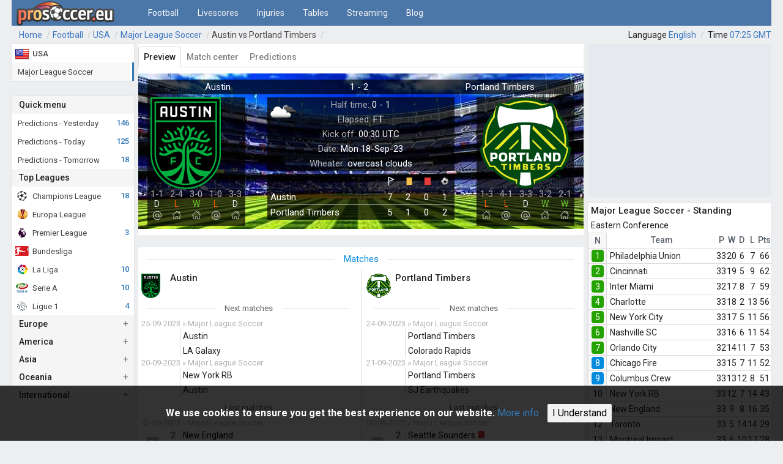

--- FILE ---
content_type: text/html; charset=utf-8
request_url: https://www.prosoccer.eu/football/usa/mls/austin-portland-timbers-hsglj/
body_size: 8608
content:
<!DOCTYPE html><html lang="en"><meta http-equiv="content-type" content="text/html; charset=utf-8" /><meta name="viewport" content="width=device-width, initial-scale=1" /><title>Austin vs Portland Timbers - Statistics</title><link rel='canonical' href='https://www.prosoccer.eu/football/usa/mls/austin-portland-timbers-hsglj/'><meta name="description" content="Austin vs Portland Timbers - Head to Head Statistics" /><meta property="og:url" content="https://www.prosoccer.eu/football/usa/mls/austin-portland-timbers-hsglj" /><meta property="og:type" content="website" /><meta property="og:title" content="Austin vs Portland Timbers - Statistics" /><meta property="og:image" content="https://www.prosoccer.eu/img/og-logo.png" /><meta property="og:description" content="Austin vs Portland Timbers - Head to Head Statistics" /><link rel='alternate' hreflang='en' href='https://www.prosoccer.eu/football/usa/mls/austin-portland-timbers-hsglj/'/><link rel='alternate' hreflang='bg' href='https://www.prosoccer.eu/bg/football/usa/mls/austin-portland-timbers-hsglj/'/><link rel='alternate' hreflang='ru' href='https://www.prosoccer.eu/ru/football/usa/mls/austin-portland-timbers-hsglj/'/><link rel='alternate' hreflang='zh' href='https://www.prosoccer.eu/zh/football/usa/mls/austin-portland-timbers-hsglj/'/><script>(function(i,s,o,g,r,a,m){i.GoogleAnalyticsObject=r;i[r]=i[r]||function(){(i[r].q=i[r].q||[]).push(arguments)},i[r].l=1*new Date();a=s.createElement(o),m=s.getElementsByTagName(o)[0];a.async=1;a.src=g;m.parentNode.insertBefore(a,m)})(window,document,'script','https://www.google-analytics.com/analytics.js','ga');ga('create','UA-114185082-1','auto');ga('send','pageview')</script><script async src="https://pagead2.googlesyndication.com/pagead/js/adsbygoogle.js?client=ca-pub-9020347156374207" crossorigin="anonymous"></script><link rel="shortcut icon" href="//d1b31qnyaneuku.cloudfront.net/templates/styles/favicon.ico"/><link rel="stylesheet" type="text/css" href="//d1b31qnyaneuku.cloudfront.net/assets/pwpc/pwpc-0e8a6ee901ad2701e77283f86cae16e95ab6b6fa.css" /><link href="https://fonts.googleapis.com/css?family=Roboto:400,500,700&amp;display=swap" rel="stylesheet"><script defer src="//d1b31qnyaneuku.cloudfront.net/assets/pwpc/pwpc-f8bae27e4ecd26815f2a33c29d2db40682a25d91.js"></script><body id="body" class="has-sidebar "><script>function myFunction(){var x=document.getElementById("myTopnav");if(x.className==="topnav"){x.className+=" responsive"}else{x.className="topnav"}}
function leftMenu(){document.getElementById("leftsidebar").style.width="360px";document.getElementById("leftsidebar").style.display="block";document.getElementById("header").style.display="none";document.getElementsByClassName("sidenav-closebtn")[0].style.display="block"}
function closeNav(){document.getElementById("leftsidebar").style.width="0px";document.getElementById("leftsidebar").style.display="none";document.getElementById("header").style.display="block"}</script><header><nav><div id="header" class="header"><div class="topnavToggle topnavToggle-left"><a href="javascript:void(0);" class="icon" onclick="leftMenu();"> <svg xmlns="http://www.w3.org/2000/svg" viewBox="0 0 50 50"><path d="M10 12h30v4H10z"/><path d="M10 22h30v4H10z"/><path d="M10 32h30v4H10z"/></svg> </a></div><div class="logo"><a href="/" title="ProSoccer.eu"><img src='//d1b31qnyaneuku.cloudfront.net/templates/img/logo-160x40.png' alt="ProSoccer.eu - Logo"></a></div><div class="topnavToggle"><a href="javascript:void(0);" class="icon" onclick="myFunction();"> <svg xmlns="http://www.w3.org/2000/svg" viewBox="0 0 50 50"><path d="M10 12h30v4H10z"/><path d="M10 22h30v4H10z"/><path d="M10 32h30v4H10z"/></svg> </a></div><div class="topnav" id="myTopnav"><div class="dropdown"><a class="dropbtn " href="/football/" title="Football Predictions">Football</a><div class="dropdown-content"><a href="/football/" title="Football Predictions">Full Time</a> <a href="/football/half-time/" title="Half-Time Football Predictions">Half Time</a> <a href="/football/under-over/" title="Under/Over Football Predictions">Under / Over</a> <a href="/football/correct-scores/" title="Correct scores Football Predictions">Correct Scores</a> <a href="/football/ht-correct-scores/" title="Half time correct scores predictions">HT CS</a> <a href="/football/half-time-full-time/" title="Half time / Full tiem predictions">HT / FT</a></div></div><a href="/football/livescores/" title="Livescores">Livescores</a> <a href="/football/injuries/" title="Injured &amp; Suspended list">Injuries</a> <a href="/football/tables/" title="Standing tables">Tables</a> <a href="/streaming/" title="Live streaming from Bet365">Streaming</a> <a href="/blog/" title="Blog">Blog</a> <a rel="nofollow" href="?force_desktop=yes" class="force_desktop" onclick="document.cookie = 'DM=yes; expires=' + new Date(new Date().setYear(new Date().getFullYear() + 1)).toGMTString() + ';domain=.prosoccer.eu;path=/';">
Desktop mode</a> <a class="force_desktop" href="#" rel="nofollow">Time zone <span id='clock-mo'></span></a> <a class="force_desktop" href="#" rel="nofollow" onclick="modalTest('/ui-menu/lang/');">Language: English</a></div></div></div></nav></header><nav class="breadcrumbs"><a href='/'>Home</a><a href='/football/'>Football</a><a href='/football/usa/'>USA</a><a href='/football/usa/mls/'>Major League Soccer</a><a aria-current='page' href='https://www.prosoccer.eu/football/usa/mls/austin-portland-timbers-hsglj/'>Austin vs Portland Timbers</a><div class='tz do'><span>Language </span><a href="#" onclick="modalTest('/ui-menu/lang/');">
English</a> <span>Time </span><span id='clock' class='clock'> </span></div></nav><div id="myModal" class="modal"><div class="modal-content"><span id="modalClose" class="close">&times;</span><div id="modalContent"></div></div></div><div id='main'><aside id='leftsidebar' class='sidenav'><div class="sidebar-panel"><ul class="leftsidebar-list submenu"><li><a href='/football/usa/' class='tLightBold'><span class='l-icon'><img src='//d1b31qnyaneuku.cloudfront.net/templates/styles/blank.gif' class='flag flag-us' alt='us'></span><span class='leftsidebar-leaguename'>USA</span></a><li class="leftsidebar-list-current"><a href="/football/usa/mls/"><span class="leftsidebar-leaguename">Major League Soccer</span><span class="count"></span></a></ul></div><div class="sidebar-panel"><a href="javascript:void(0)" class="sidenav-closebtn" onclick="closeNav();">&times;</a><div class="sidebar-panel-heading"><div class="sidebar-panel-heading-title">Quick menu</div></div><ul class="leftsidebar-list submenu"><li><a href="/football/Sat-06-12-25/" title="Predictions for yesterday"><span class="leftsidebar-leaguename">Predictions - Yesterday</span><span class="count">146</span></a><li><a href="/football/" title="Predictions for today"><span class="leftsidebar-leaguename">Predictions - Today</span><span class="count">125</span></a><li><a href="/football/Mon-08-12-25/" title="Predictions for tomorrow"><span class="leftsidebar-leaguename">Predictions - Tomorrow</span><span class="count">18</span></a></ul><div class="sidebar-panel-heading"><div class="sidebar-panel-heading-title">Top Leagues</div></div><ul class="leftsidebar-list submenu"><li><a href="/football/europe/chl/"><span class="l-icon"><img class="flag flag-chl" src="//d1b31qnyaneuku.cloudfront.net/templates/styles/blank.gif" alt="Champions League - logo"></span><span class="leftsidebar-leaguename">Champions League</span><span class="count">18</span></a><li><a href="/football/europe/uefa/"><span class="l-icon"><img class="flag flag-uefa" src="//d1b31qnyaneuku.cloudfront.net/templates/styles/blank.gif" alt="Europe League - logo"></span><span class="leftsidebar-leaguename">Europa League</span><span class="count"></span></a><li><a href="/football/england/egp/"><span class="l-icon"><img class="flag flag-egp" src="//d1b31qnyaneuku.cloudfront.net/templates/styles/blank.gif" alt="Premier League - logo"></span><span class="leftsidebar-leaguename">Premier League</span><span class="count">3</span></a><li><a href="/football/germany/ge1/"><span class="l-icon"><img class="flag flag-ge1" src="//d1b31qnyaneuku.cloudfront.net/templates/styles/blank.gif" alt="Bundesliga - logo"></span><span class="leftsidebar-leaguename">Bundesliga</span><span class="count"></span></a><li><a href="/football/spain/sp1/"><span class="l-icon"><img class="flag flag-sp1" src="//d1b31qnyaneuku.cloudfront.net/templates/styles/blank.gif" alt="Primera Division - logo"></span><span class="leftsidebar-leaguename">La Liga</span><span class="count">10</span></a><li><a href="/football/italy/ita/"><span class="l-icon"><img class="flag flag-ita" src="//d1b31qnyaneuku.cloudfront.net/templates/styles/blank.gif" alt="Seria A - logo"></span><span class="leftsidebar-leaguename">Serie A</span><span class="count">10</span></a><li><a href="/football/france/fr1/"><span class="l-icon"><img class="flag flag-fr1" src="//d1b31qnyaneuku.cloudfront.net/templates/styles/blank.gif" alt="Liga 1 - logo"></span><span class="leftsidebar-leaguename">Ligue 1</span><span class="count">4</span></a></ul><div class="sidebar-panel-heading sb-accordion" data-id="lsb-europe"><div class="sidebar-panel-heading-title">Europe</div></div><ul id="lsb-europe" class="leftsidebar-list submenu sb-accordion-panel"></ul><div class="sidebar-panel-heading sb-accordion" data-id="lsb-america"><div class="sidebar-panel-heading-title">America</div></div><ul id="lsb-america" class="leftsidebar-list submenu sb-accordion-panel"></ul><div class="sidebar-panel-heading sb-accordion" data-id="lsb-asia"><div class="sidebar-panel-heading-title">Asia</div></div><ul id="lsb-asia" class="leftsidebar-list submenu sb-accordion-panel"></ul><div class="sidebar-panel-heading sb-accordion" data-id="lsb-rest"><div class="sidebar-panel-heading-title">Oceania</div></div><ul id="lsb-rest" class="leftsidebar-list submenu sb-accordion-panel"></ul><div class="sidebar-panel-heading sb-accordion" data-id="lsb-int"><div class="sidebar-panel-heading-title">International</div></div><ul id="lsb-int" class="leftsidebar-list submenu sb-accordion-panel"></ul></div></aside><div id='content'><div class="panel"><ul class="nnav nnav-type"><li class="nnav-item active"><a href="/football/usa/mls/austin-portland-timbers-hsglj/">Preview</a><li class="nnav-item"><a href="/football/usa/mls/austin-portland-timbers-hsglj/match-center/">Match center</a><li class="nnav-item"><a href="/football/usa/mls/austin-portland-timbers-hsglj/predictions/">Predictions</a></ul><div class="break10"></div><div class='cb'><div class='cb-h'><div class='cb-h-t'>Austin</div><div class='cb-h-t'>1 - 2</div><div class='cb-h-t'>Portland Timbers</div></div><div class='cb-ll'><div class='cLogo'><a href='/football/usa/austin-7o6s/' title='Austin'><img class='lozad' data-src='//d1b31qnyaneuku.cloudfront.net/assets/img/teams/254172.png' alt='Austin logo'></a></div><div class='cb-i-form-box'><div class='cb-i-form-span'><div class='cb-i-form-cs'>1-1</div><div class='sBox-h2h h2h-D'>D</div><svg style="margin-top:3px;" fill="none" height="16" stroke="#B2B2B2" stroke-linecap="round" stroke-linejoin="round" stroke-width="2" viewBox="0 0 24 24" width="16" xmlns="http://www.w3.org/2000/svg"><circle cx="12" cy="12" r="4"/><path d="M16 12v1a3 3 0 0 0 6 0v-1a10 10 0 1 0-3.92 7.94"/></svg></div><div class='cb-i-form-span'><div class='cb-i-form-cs'>2-4</div><div class='sBox-h2h h2h-L'>L</div><svg style="stroke:#D3D1D1;fill:#D3D1D1;" enable-background="new 0 0 48 48" height="14px" version="1.1" viewBox="0 0 48 48" width="14px" xml:space="preserve" xmlns="http://www.w3.org/2000/svg" xmlns:xlink="http://www.w3.org/1999/xlink"><g id="Expanded"><g><g><path d="M42,48H28V35h-8v13H6V27c0-0.552,0.447-1,1-1s1,0.448,1,1v19h10V33h12v13h10V28c0-0.552,0.447-1,1-1s1,0.448,1,1V48z"/></g><g><path d="M47,27c-0.249,0-0.497-0.092-0.691-0.277L24,5.384L1.691,26.723c-0.399,0.381-1.032,0.368-1.414-0.031 c-0.382-0.399-0.367-1.032,0.031-1.414L24,2.616l23.691,22.661c0.398,0.382,0.413,1.015,0.031,1.414 C47.526,26.896,47.264,27,47,27z"/></g><g><path d="M39,15c-0.553,0-1-0.448-1-1V8h-6c-0.553,0-1-0.448-1-1s0.447-1,1-1h8v8C40,14.552,39.553,15,39,15z"/></g></g></g></svg></div><div class='cb-i-form-span'><div class='cb-i-form-cs'>3-0</div><div class='sBox-h2h h2h-W'>W</div><svg style="stroke:#D3D1D1;fill:#D3D1D1;" enable-background="new 0 0 48 48" height="14px" version="1.1" viewBox="0 0 48 48" width="14px" xml:space="preserve" xmlns="http://www.w3.org/2000/svg" xmlns:xlink="http://www.w3.org/1999/xlink"><g id="Expanded"><g><g><path d="M42,48H28V35h-8v13H6V27c0-0.552,0.447-1,1-1s1,0.448,1,1v19h10V33h12v13h10V28c0-0.552,0.447-1,1-1s1,0.448,1,1V48z"/></g><g><path d="M47,27c-0.249,0-0.497-0.092-0.691-0.277L24,5.384L1.691,26.723c-0.399,0.381-1.032,0.368-1.414-0.031 c-0.382-0.399-0.367-1.032,0.031-1.414L24,2.616l23.691,22.661c0.398,0.382,0.413,1.015,0.031,1.414 C47.526,26.896,47.264,27,47,27z"/></g><g><path d="M39,15c-0.553,0-1-0.448-1-1V8h-6c-0.553,0-1-0.448-1-1s0.447-1,1-1h8v8C40,14.552,39.553,15,39,15z"/></g></g></g></svg></div><div class='cb-i-form-span'><div class='cb-i-form-cs'>1-0</div><div class='sBox-h2h h2h-L'>L</div><svg style="margin-top:3px;" fill="none" height="16" stroke="#B2B2B2" stroke-linecap="round" stroke-linejoin="round" stroke-width="2" viewBox="0 0 24 24" width="16" xmlns="http://www.w3.org/2000/svg"><circle cx="12" cy="12" r="4"/><path d="M16 12v1a3 3 0 0 0 6 0v-1a10 10 0 1 0-3.92 7.94"/></svg></div><div class='cb-i-form-span'><div class='cb-i-form-cs'>3-3</div><div class='sBox-h2h h2h-D'>D</div><svg style="stroke:#D3D1D1;fill:#D3D1D1;" enable-background="new 0 0 48 48" height="14px" version="1.1" viewBox="0 0 48 48" width="14px" xml:space="preserve" xmlns="http://www.w3.org/2000/svg" xmlns:xlink="http://www.w3.org/1999/xlink"><g id="Expanded"><g><g><path d="M42,48H28V35h-8v13H6V27c0-0.552,0.447-1,1-1s1,0.448,1,1v19h10V33h12v13h10V28c0-0.552,0.447-1,1-1s1,0.448,1,1V48z"/></g><g><path d="M47,27c-0.249,0-0.497-0.092-0.691-0.277L24,5.384L1.691,26.723c-0.399,0.381-1.032,0.368-1.414-0.031 c-0.382-0.399-0.367-1.032,0.031-1.414L24,2.616l23.691,22.661c0.398,0.382,0.413,1.015,0.031,1.414 C47.526,26.896,47.264,27,47,27z"/></g><g><path d="M39,15c-0.553,0-1-0.448-1-1V8h-6c-0.553,0-1-0.448-1-1s0.447-1,1-1h8v8C40,14.552,39.553,15,39,15z"/></g></g></g></svg></div></div></div><div class='cb-rr'><div class='cLogo'><a href='/football/usa/portland-timbers-iv/' title='Portland Timbers'><img class='lozad' data-src='//d1b31qnyaneuku.cloudfront.net/assets/img/teams/607.png' alt='Portland Timbers logo'></a></div><div class='cb-i-form-box'><div class='cb-i-form-span'><div class='cb-i-form-cs'>1-3</div><div class='sBox-h2h h2h-L'>L</div><svg style="stroke:#D3D1D1;fill:#D3D1D1;" enable-background="new 0 0 48 48" height="14px" version="1.1" viewBox="0 0 48 48" width="14px" xml:space="preserve" xmlns="http://www.w3.org/2000/svg" xmlns:xlink="http://www.w3.org/1999/xlink"><g id="Expanded"><g><g><path d="M42,48H28V35h-8v13H6V27c0-0.552,0.447-1,1-1s1,0.448,1,1v19h10V33h12v13h10V28c0-0.552,0.447-1,1-1s1,0.448,1,1V48z"/></g><g><path d="M47,27c-0.249,0-0.497-0.092-0.691-0.277L24,5.384L1.691,26.723c-0.399,0.381-1.032,0.368-1.414-0.031 c-0.382-0.399-0.367-1.032,0.031-1.414L24,2.616l23.691,22.661c0.398,0.382,0.413,1.015,0.031,1.414 C47.526,26.896,47.264,27,47,27z"/></g><g><path d="M39,15c-0.553,0-1-0.448-1-1V8h-6c-0.553,0-1-0.448-1-1s0.447-1,1-1h8v8C40,14.552,39.553,15,39,15z"/></g></g></g></svg></div><div class='cb-i-form-span'><div class='cb-i-form-cs'>4-1</div><div class='sBox-h2h h2h-L'>L</div><svg style="margin-top:3px;" fill="none" height="16" stroke="#B2B2B2" stroke-linecap="round" stroke-linejoin="round" stroke-width="2" viewBox="0 0 24 24" width="16" xmlns="http://www.w3.org/2000/svg"><circle cx="12" cy="12" r="4"/><path d="M16 12v1a3 3 0 0 0 6 0v-1a10 10 0 1 0-3.92 7.94"/></svg></div><div class='cb-i-form-span'><div class='cb-i-form-cs'>3-3</div><div class='sBox-h2h h2h-D'>D</div><svg style="margin-top:3px;" fill="none" height="16" stroke="#B2B2B2" stroke-linecap="round" stroke-linejoin="round" stroke-width="2" viewBox="0 0 24 24" width="16" xmlns="http://www.w3.org/2000/svg"><circle cx="12" cy="12" r="4"/><path d="M16 12v1a3 3 0 0 0 6 0v-1a10 10 0 1 0-3.92 7.94"/></svg></div><div class='cb-i-form-span'><div class='cb-i-form-cs'>3-2</div><div class='sBox-h2h h2h-W'>W</div><svg style="stroke:#D3D1D1;fill:#D3D1D1;" enable-background="new 0 0 48 48" height="14px" version="1.1" viewBox="0 0 48 48" width="14px" xml:space="preserve" xmlns="http://www.w3.org/2000/svg" xmlns:xlink="http://www.w3.org/1999/xlink"><g id="Expanded"><g><g><path d="M42,48H28V35h-8v13H6V27c0-0.552,0.447-1,1-1s1,0.448,1,1v19h10V33h12v13h10V28c0-0.552,0.447-1,1-1s1,0.448,1,1V48z"/></g><g><path d="M47,27c-0.249,0-0.497-0.092-0.691-0.277L24,5.384L1.691,26.723c-0.399,0.381-1.032,0.368-1.414-0.031 c-0.382-0.399-0.367-1.032,0.031-1.414L24,2.616l23.691,22.661c0.398,0.382,0.413,1.015,0.031,1.414 C47.526,26.896,47.264,27,47,27z"/></g><g><path d="M39,15c-0.553,0-1-0.448-1-1V8h-6c-0.553,0-1-0.448-1-1s0.447-1,1-1h8v8C40,14.552,39.553,15,39,15z"/></g></g></g></svg></div><div class='cb-i-form-span'><div class='cb-i-form-cs'>2-1</div><div class='sBox-h2h h2h-W'>W</div><svg style="stroke:#D3D1D1;fill:#D3D1D1;" enable-background="new 0 0 48 48" height="14px" version="1.1" viewBox="0 0 48 48" width="14px" xml:space="preserve" xmlns="http://www.w3.org/2000/svg" xmlns:xlink="http://www.w3.org/1999/xlink"><g id="Expanded"><g><g><path d="M42,48H28V35h-8v13H6V27c0-0.552,0.447-1,1-1s1,0.448,1,1v19h10V33h12v13h10V28c0-0.552,0.447-1,1-1s1,0.448,1,1V48z"/></g><g><path d="M47,27c-0.249,0-0.497-0.092-0.691-0.277L24,5.384L1.691,26.723c-0.399,0.381-1.032,0.368-1.414-0.031 c-0.382-0.399-0.367-1.032,0.031-1.414L24,2.616l23.691,22.661c0.398,0.382,0.413,1.015,0.031,1.414 C47.526,26.896,47.264,27,47,27z"/></g><g><path d="M39,15c-0.553,0-1-0.448-1-1V8h-6c-0.553,0-1-0.448-1-1s0.447-1,1-1h8v8C40,14.552,39.553,15,39,15z"/></g></g></g></svg></div></div></div><div class='cb-i'><img class='lozad cb-i-w' data-src='//d1b31qnyaneuku.cloudfront.net/assets/img/weather/04n.png' alt='Weather'><div class='cb-i-t'>Half time: <span class='cb-i-span'>0 - 1</span></div><div class='cb-i-t'>Elapsed: <span class='cb-i-span'>FT</span></div><div class='cb-i-t'>Kick off: <span class='cb-i-span'>00:30 UTC</span></div><div class='cb-i-t'>Date: <span class='cb-i-span'>Mon 18-Sep-23</span></div><div class='cb-i-t'>Wheater: <span class='cb-i-span'>overcast clouds</span></div></div><div class='cb-i' style='min-height:0;'><table class="tbl-cb"><thead><tr><th><span class='cb-clock' id='cb-clock'>&nbsp;</span><th class="cb-flag"><svg style="margin-top:3px;" fill="none" height="16" stroke="#fff" stroke-linecap="round" stroke-linejoin="round" stroke-width="2" viewBox="0 0 24 24" width="16" xmlns="http://www.w3.org/2000/svg"><g fill="none" fill-rule="evenodd" stroke="#fff" stroke-width="2"><g fill="#fff" stroke-width="1"><path d="M9,9.5 L9,29 L10,29 L10,14.5714286 L23,9 L9,3 L9,9.5 L9,9.5 Z M10,4.5 L10,13.5 L20.5,9 L10,4.5 L10,4.5 Z" /></g></g></svg><th class='cb-flag'><span><img src='//d1b31qnyaneuku.cloudfront.net/templates/img/yc16x16.png' style='height:16px;padding:4px 0 0 4px;'></span><th class='cb-flag'><span><img src='//d1b31qnyaneuku.cloudfront.net/templates/img/rc16x16.png' style='height:16px;padding:4px 0 0 4px;'></span><th class='cb-flag'><span><img src='//d1b31qnyaneuku.cloudfront.net/templates/img/ball16x16.png' style='height:16px;padding:4px 4px 0 4px;'></span></tr><tbody><tr><td class='nc-al nc-fp'>Austin<td>7<td>2<td>0<td>1<tr style="border:0;"><td class='nc-al nc-fp'>Portland Timbers<td>5<td>1<td>0<td>2</table></div></div></div><div class='panel panel-body-responsive'><h2 class="h-center h-center-h2 nc-blue">Matches</h2><div class='cb-half'><div class='cb-half-head'><div class='cb-half-head-flag'><img class='lozad' data-src='//d1b31qnyaneuku.cloudfront.net/assets/img/teams/254172.png' alt='Austin'></div><div class='cb-half-head-t1'>Austin</div></div><h3 class="h-center h-center-h3 nc-gray">Next matches</h3><div class='cb-fixture-dt'>25-09-2023 &raquo; Major League Soccer</div><div class="cb-ntable-row"><div class="cb-ntTime"></div><div class="cb-nScore"></div><div class="nTeams"><div class='ntHome'>Austin</div><div class='ntAway'>LA Galaxy</div></div></div><div class='cb-fixture-dt'>20-09-2023 &raquo; Major League Soccer</div><div class="cb-ntable-row"><div class="cb-ntTime"></div><div class="cb-nScore"></div><div class="nTeams"><div class='ntHome'>New York RB</div><div class='ntAway'>Austin</div></div></div><h3 class="h-center h-center-h3 nc-gray">Last matches</h3><div class='cb-fixture-dt'>02-09-2023 &raquo; Major League Soccer</div><div class="cb-ntable-row"><div class="cb-ntTime"><div class="cb-sBox sBox d sBoxN">D</div></div><div class="cb-nScore"><div class='ntFT'>2</div><div class='ntFT'>2</div></div><div class="nTeams"><a href='/football/usa/mls/new-england-austin-hsgkp/'><div class='ntHome'>New England</div><div class='ntAway'>Austin</div></a></div></div><div class='cb-fixture-dt'>31-08-2023 &raquo; Major League Soccer</div><div class="cb-ntable-row"><div class="cb-ntTime"><div class="cb-sBox sBox l sBoxN">L</div></div><div class="cb-nScore"><div class='ntFT'>1</div><div class='ntFT tLightBold'>2</div></div><div class="nTeams"><a href='/football/usa/mls/austin-seattle-sounders-hsgke/'><div class='ntHome'>Austin</div><div class='ntAway tLightBold'>Seattle Sounders</div></a></div></div><div class='cb-fixture-dt'>21-08-2023 &raquo; Major League Soccer</div><div class="cb-ntable-row"><div class="cb-ntTime"><div class="cb-sBox sBox l sBoxN">L</div></div><div class="cb-nScore"><div class='ntFT tLightBold'>6</div><div class='ntFT'>3</div></div><div class="nTeams"><a href='/football/usa/mls/saint-louis-city-austin-hsgjl/'><div class='ntHome tLightBold'>Saint Louis City</div><div class='ntAway'>Austin</div></a></div></div><div class='cb-fixture-dt'>13-07-2023 &raquo; Major League Soccer</div><div class="cb-ntable-row"><div class="cb-ntTime"><div class="cb-sBox sBox l sBoxN">L</div></div><div class="cb-nScore"><div class='ntFT tLightBold'>2</div><div class='ntFT'>1</div></div><div class="nTeams"><a href='/football/usa/mls/vancouver-whitecaps-austin-hsgit/'><div class='ntHome tLightBold'>Vancouver Whitecaps</div><div class='ntAway'>Austin</div></a></div></div><div class='cb-fixture-dt'>09-07-2023 &raquo; Major League Soccer</div><div class="cb-ntable-row"><div class="cb-ntTime"><div class="cb-sBox sBox sBoxN standing-zone-1">W</div></div><div class="cb-nScore"><div class='ntFT'>1</div><div class='ntFT tLightBold'>4</div></div><div class="nTeams"><a href='/football/usa/mls/minnesota-united-austin-hsgig/'><div class='ntHome'>Minnesota United</div><div class='ntAway tLightBold'>Austin</div></a></div></div><div class='cb-fixture-dt'>01-07-2023 &raquo; Major League Soccer</div><div class="cb-ntable-row"><div class="cb-ntTime"><div class="cb-sBox sBox d sBoxN">D</div></div><div class="cb-nScore"><div class='ntFT'>1</div><div class='ntFT'>1</div></div><div class="nTeams"><a href='/football/usa/mls/inter-miami-austin-hsghm/'><div class='ntHome'>Inter Miami</div><div class='ntAway'>Austin</div></a></div></div></div><div class="vl"></div><div class='cb-half fr'><div class='cb-half-head'><div class='cb-half-head-flag'><img class='lozad' data-src='//d1b31qnyaneuku.cloudfront.net/assets/img/teams/607.png' alt='Portland Timbers'></div><div class='cb-half-head-t1'>Portland Timbers</div></div><h3 class="h-center h-center-h3 nc-gray">Next matches</h3><div class='cb-fixture-dt'>24-09-2023 &raquo; Major League Soccer</div><div class="cb-ntable-row"><div class="cb-ntTime"></div><div class="cb-nScore"></div><div class="nTeams"><div class='ntHome'>Portland Timbers</div><div class='ntAway'>Colorado Rapids</div></div></div><div class='cb-fixture-dt'>21-09-2023 &raquo; Major League Soccer</div><div class="cb-ntable-row"><div class="cb-ntTime"></div><div class="cb-nScore"></div><div class="nTeams"><div class='ntHome'>Portland Timbers</div><div class='ntAway'>SJ Earthquakes</div></div></div><h3 class="h-center h-center-h3 nc-gray">Last matches</h3><div class='cb-fixture-dt'>03-09-2023 &raquo; Major League Soccer</div><div class="cb-ntable-row"><div class="cb-ntTime"><div class="cb-sBox sBox d sBoxN">D</div></div><div class="cb-nScore"><div class='ntFT'>2</div><div class='ntFT'>2</div></div><div class="nTeams"><a href='/football/usa/mls/seattle-sounders-portland-timbers-hsgl1/'><div class='ntHome'>Seattle Sounders<span><img src='//d1b31qnyaneuku.cloudfront.net/templates/img/rc16x16.png' style='height:16px;padding:4px 0 0 4px;'></span></div><div class='ntAway'>Portland Timbers</div></a></div></div><div class='cb-fixture-dt'>31-08-2023 &raquo; Major League Soccer</div><div class="cb-ntable-row"><div class="cb-ntTime"><div class="cb-sBox sBox sBoxN standing-zone-1">W</div></div><div class="cb-nScore"><div class='ntFT tLightBold'>2</div><div class='ntFT'>1</div></div><div class="nTeams"><a href='/football/usa/mls/portland-timbers-real-salt-lake-hsgkj/'><div class='ntHome tLightBold'>Portland Timbers</div><div class='ntAway'>Real Salt Lake</div></a></div></div><div class='cb-fixture-dt'>21-08-2023 &raquo; Major League Soccer</div><div class="cb-ntable-row"><div class="cb-ntTime"><div class="cb-sBox sBox l sBoxN">L</div></div><div class="cb-nScore"><div class='ntFT tLightBold'>5</div><div class='ntFT'>0</div></div><div class="nTeams"><a href='/football/usa/mls/houston-dynamo-portland-timbers-hsgjj/'><div class='ntHome tLightBold'>Houston Dynamo</div><div class='ntAway'>Portland Timbers</div></a></div></div><div class='cb-fixture-dt'>13-07-2023 &raquo; Major League Soccer</div><div class="cb-ntable-row"><div class="cb-ntTime"><div class="cb-sBox sBox d sBoxN">D</div></div><div class="cb-nScore"><div class='ntFT'>0</div><div class='ntFT'>0</div></div><div class="nTeams"><a href='/football/usa/mls/colorado-rapids-portland-timbers-hsgi5/'><div class='ntHome'>Colorado Rapids</div><div class='ntAway'>Portland Timbers</div></a></div></div><div class='cb-fixture-dt'>02-07-2023 &raquo; Major League Soccer</div><div class="cb-ntable-row"><div class="cb-ntTime"><div class="cb-sBox sBox l sBoxN">L</div></div><div class="cb-nScore"><div class='ntFT tLightBold'>4</div><div class='ntFT'>1</div></div><div class="nTeams"><a href='/football/usa/mls/minnesota-united-portland-timbers-hsghs/'><div class='ntHome tLightBold'>Minnesota United</div><div class='ntAway'>Portland Timbers</div></a></div></div><div class='cb-fixture-dt'>25-06-2023 &raquo; Major League Soccer</div><div class="cb-ntable-row"><div class="cb-ntTime"><div class="cb-sBox sBox d sBoxN">D</div></div><div class="cb-nScore"><div class='ntFT'>1</div><div class='ntFT'>1</div></div><div class="nTeams"><a href='/football/usa/mls/portland-timbers-new-york-city-hsghh/'><div class='ntHome'>Portland Timbers</div><div class='ntAway'>New York City</div></a></div></div></div></div><div class='panel panel-body-responsive'><h2 class="h-center h-center-h2 nc-blue">Head to Head</h2><div class='cb-half'><div class='cb-fixture-dt'>07-05-2023 &raquo; Major League Soccer</div><div class="cb-ntable-row"><div class="cb-ntTime"><div class="cb-sBox sBox d sBoxN">D</div></div><div class="cb-nScore"><div class='ntFT'>2</div><div class='ntFT'>2</div></div><div class="nTeams"><a href='/football/usa/mls/portland-timbers-austin-hsgdg/'><div class='ntHome'>Portland Timbers</div><div class='ntAway'>Austin</div></a></div></div><div class='cb-fixture-dt'>01-09-2022 &raquo; Major League Soccer</div><div class="cb-ntable-row"><div class="cb-ntTime"><div class="cb-sBox sBox l sBoxN">L</div></div><div class="cb-nScore"><div class='ntFT'>1</div><div class='ntFT tLightBold'>2</div></div><div class="nTeams"><a href='/football/usa/mls/austin-portland-timbers-hj61c/'><div class='ntHome'>Austin</div><div class='ntAway tLightBold'>Portland Timbers</div></a></div></div><div class='cb-fixture-dt'>13-03-2022 &raquo; Major League Soccer</div><div class="cb-ntable-row"><div class="cb-ntTime"><div class="cb-sBox sBox l sBoxN">L</div></div><div class="cb-nScore"><div class='ntFT tLightBold'>1</div><div class='ntFT'>0</div></div><div class="nTeams"><a href='/football/usa/mls/portland-timbers-austin-hj5mb/'><div class='ntHome tLightBold'>Portland Timbers</div><div class='ntAway'>Austin</div></a></div></div><div class='cb-fixture-dt'>07-11-2021 &raquo; Major League Soccer</div><div class="cb-ntable-row"><div class="cb-ntTime"><div class="cb-sBox sBox l sBoxN">L</div></div><div class="cb-nScore"><div class='ntFT tLightBold'>3</div><div class='ntFT'>0</div></div><div class="nTeams"><a href='/football/usa/mls/portland-timbers-austin-h40n0/'><div class='ntHome tLightBold'>Portland Timbers</div><div class='ntAway'>Austin</div></a></div></div><div class='cb-fixture-dt'>22-08-2021 &raquo; Major League Soccer</div><div class="cb-ntable-row"><div class="cb-ntTime"><div class="cb-sBox sBox sBoxN standing-zone-1">W</div></div><div class="cb-nScore"><div class='ntFT tLightBold'>3</div><div class='ntFT'>1</div></div><div class="nTeams"><a href='/football/usa/mls/austin-portland-timbers-h40hf/'><div class='ntHome tLightBold'>Austin</div><div class='ntAway'>Portland Timbers</div></a></div></div></div><div class="vl"></div><div class='cb-half fr'><div class='ntr'><div class='nr'><div class='nc25 nc-f'>1 <span class='nc-gray'>Home</span></div><div class='nc50 nc-ac'>1 <span class='nc-gray'>Draw</span></div><div class='nc25 nc-l nc-ar'><span class='nc-gray'>Away</span> 3</div></div><div class="nr nr2"><div class='nc-f bg-1100 lt7 lt-mr2' style='width:20%;'></div><div class='bg-300 lt7 lt-mr2' style='width:20%;'></div><div class='nc-l bg-200 lt7' style='width:60%;'></div></div></div><div class='ntr'><div class='nr'><div class='nc25 nc-f'>6 <span class='nc-gray'>1.20</span></div><div class='nc50 nc-ac'>Goals scored / <span class='nc-gray'>Average</span></div><div class='nc25 nc-l nc-ar'><span class='nc-gray'>1.80</span> 9</div></div><div class="nr nr2"><div class='nc-f bg-1100 lt7 lt-mr2' style='width:40%;'></div><div class='nc-l bg-200 lt7' style='width:60%;'></div></div></div></div></div><div class='panel panel-body-responsive'><h2 class="h-center h-center-h2 nc-blue">Player statistics</h2><div class='cb-half'><div class='cb-half-head'><div class='cb-half-head-flag'><img class='lozad' data-src='//d1b31qnyaneuku.cloudfront.net/assets/img/teams/254172.png' alt='Austin'></div><div class='cb-half-head-t1'>Austin</div></div><table class='tbl-grid' id='10694728'><thead><tr><th>Player<th class="sortable " onclick="ajaxr('10694728','topscorers/?season=20901&amp;team_id=254172&amp;limit=10&amp;order_by=position_id');">P<th class="sortable " onclick="ajaxr('10694728','topscorers/?season=20901&amp;team_id=254172&amp;limit=10&amp;order_by=appearences');">Apps<th class="sortable " onclick="ajaxr('10694728','topscorers/?season=20901&amp;team_id=254172&amp;limit=10&amp;order_by=minutes');">Mins<th class="sortable sorted" onclick="ajaxr('10694728','topscorers/?season=20901&amp;team_id=254172&amp;limit=10&amp;order_by=goals&amp;order_type=ASC');">Goals<th class="sortable " onclick="ajaxr('10694728','topscorers/?season=20901&amp;team_id=254172&amp;limit=10&amp;order_by=assists');">Assists</tr><tbody><tr><td class='nc-al nc-fp'>Sebastián Driussi<td>A<td>28<td>2310<td class=' sorted'>11<td>4<tr class="alt"><td class='nc-al nc-fp'>Gyasi Zardes<td>A<td>28<td>1473<td class=' sorted'>6<td>2</td><tr><td class='nc-al nc-fp'>Jon Gallagher<td>D<td>34<td>2791<td class=' sorted'>5<td>3<tr class="alt"><td class='nc-al nc-fp'>Ethan Finlay<td>A<td>34<td>1700<td class=' sorted'>4<td>3</td><tr><td class='nc-al nc-fp'>Emiliano Rigoni<td>A<td>33<td>2198<td class=' sorted'>4<td>2<tr class="alt"><td class='nc-al nc-fp'>Diego Fagúndez<td>A<td>19<td>1030<td class=' sorted'>3<td>2</td><tr><td class='nc-al nc-fp'>Diego Fagúndez<td>A<td>11<td>574<td class=' sorted'>3<td>2<tr class="alt"><td class='nc-al nc-fp'>Will Bruin<td>A<td>19<td>338<td class=' sorted'>3<td>0</td><tr><td class='nc-al nc-fp'>Owen Wolff<td>M<td>27<td>1885<td class=' sorted'>2<td>2<tr class="alt"><td class='nc-al nc-fp'>Rodney Redes<td>A<td>11<td>482<td class=' sorted'>1<td>1</table></div><div class="vl"></div><div class='cb-half fr'><div class='cb-half-head'><div class='cb-half-head-flag'><img class='lozad' data-src='//d1b31qnyaneuku.cloudfront.net/assets/img/teams/607.png' alt='Portland Timbers'></div><div class='cb-half-head-t1'>Portland Timbers</div></div><table class='tbl-grid' id='cb4f3a61'><thead><tr><th>Player<th class="sortable " onclick="ajaxr('cb4f3a61','topscorers/?season=20901&amp;team_id=607&amp;limit=10&amp;order_by=position_id');">P<th class="sortable " onclick="ajaxr('cb4f3a61','topscorers/?season=20901&amp;team_id=607&amp;limit=10&amp;order_by=appearences');">Apps<th class="sortable " onclick="ajaxr('cb4f3a61','topscorers/?season=20901&amp;team_id=607&amp;limit=10&amp;order_by=minutes');">Mins<th class="sortable sorted" onclick="ajaxr('cb4f3a61','topscorers/?season=20901&amp;team_id=607&amp;limit=10&amp;order_by=goals&amp;order_type=ASC');">Goals<th class="sortable " onclick="ajaxr('cb4f3a61','topscorers/?season=20901&amp;team_id=607&amp;limit=10&amp;order_by=assists');">Assists</tr><tbody><tr><td class='nc-al nc-fp'>Evander<td>M<td>27<td>2215<td class=' sorted'>9<td>3<tr class="alt"><td class='nc-al nc-fp'>Felipe Mora<td>A<td>15<td>816<td class=' sorted'>6<td>1</td><tr><td class='nc-al nc-fp'>Franck Boli<td>A<td>29<td>1464<td class=' sorted'>6<td>2<tr class="alt"><td class='nc-al nc-fp'>D. Asprilla<td>A<td>26<td>1450<td class=' sorted'>5<td>5</td><tr><td class='nc-al nc-fp'>S. Moreno<td>A<td>31<td>2352<td class=' sorted'>3<td>6<tr class="alt"><td class='nc-al nc-fp'>J. Mosquera<td>D<td>29<td>2412<td class=' sorted'>2<td>4</td><tr><td class='nc-al nc-fp'>C. Bravo<td>D<td>29<td>2336<td class=' sorted'>2<td>1<tr class="alt"><td class='nc-al nc-fp'>Cristhian Paredes<td>M<td>28<td>1913<td class=' sorted'>2<td>1</td><tr><td class='nc-al nc-fp'>Nathan Fogaça<td>A<td>9<td>412<td class=' sorted'>1<td>2<tr class="alt"><td class='nc-al nc-fp'>Antony<td>A<td>9<td>251<td class=' sorted'>1<td>0</table></div></div><div class='panel panel-body-responsive'><h2 class="h-center h-center-h2 nc-blue">Aggression</h2><div class='cb-half'><div class='cb-half-head'><div class='cb-half-head-flag'><img class='lozad' data-src='//d1b31qnyaneuku.cloudfront.net/assets/img/teams/254172.png' alt='Austin'></div><div class='cb-half-head-t1'>Austin</div></div><table class='tbl-grid' id='f25a05e5'><thead><tr><th>Player<th class="sortable " onclick="ajaxr('f25a05e5','topcards/?season=20901&amp;team_id=254172&amp;limit=10&amp;order_by=position_id');">P<th class="sortable " onclick="ajaxr('f25a05e5','topcards/?season=20901&amp;team_id=254172&amp;limit=10&amp;order_by=appearences');">Apps<th class="sortable " onclick="ajaxr('f25a05e5','topcards/?season=20901&amp;team_id=254172&amp;limit=10&amp;order_by=minutes');">Mins<th class="sortable sorted" onclick="ajaxr('f25a05e5','topcards/?season=20901&amp;team_id=254172&amp;limit=10&amp;order_by=yellowcards&amp;order_type=ASC');">YR<th class="sortable " onclick="ajaxr('f25a05e5','topcards/?season=20901&amp;team_id=254172&amp;limit=10&amp;order_by=redcards');">Rc</tr><tbody><tr><td class='nc-al nc-fp'>Daniel Pereira<td>M<td>32<td>2529<td class=' sorted'><span class='sBox standing-zone-yellow'>8</span><td><span class='sBox standing-zone-red'>1</span><tr class="alt"><td class='nc-al nc-fp'>Julio Cascante<td>D<td>24<td>2065<td class=' sorted'><span class='sBox standing-zone-yellow'>5</span><td class='nc-gray '>0</td><tr><td class='nc-al nc-fp'>Nick Lima<td>D<td>33<td>2419<td class=' sorted'><span class='sBox standing-zone-yellow'>5</span><td class='nc-gray '>0<tr class="alt"><td class='nc-al nc-fp'>Emiliano Rigoni<td>A<td>33<td>2198<td class=' sorted'><span class='sBox standing-zone-yellow'>4</span><td class='nc-gray '>0</td><tr><td class='nc-al nc-fp'>Rodney Redes<td>A<td>11<td>482<td class=' sorted'><span class='sBox standing-zone-yellow'>3</span><td><span class='sBox standing-zone-red'>1</span><tr class="alt"><td class='nc-al nc-fp'>Gyasi Zardes<td>A<td>28<td>1473<td class=' sorted'><span class='sBox standing-zone-yellow'>3</span><td class='nc-gray '>0</td><tr><td class='nc-al nc-fp'>Leo Väisänen<td>D<td>21<td>1763<td class=' sorted'><span class='sBox standing-zone-yellow'>3</span><td class='nc-gray '>0<tr class="alt"><td class='nc-al nc-fp'>Alexander Ring<td>M<td>28<td>2156<td class=' sorted'><span class='sBox standing-zone-yellow'>3</span><td class='nc-gray '>0</td><tr><td class='nc-al nc-fp'>Owen Wolff<td>M<td>27<td>1885<td class=' sorted'><span class='sBox standing-zone-yellow'>3</span><td class='nc-gray '>0<tr class="alt"><td class='nc-al nc-fp'>A. Lundqvist<td>D<td><td><td class=' sorted'><span class='sBox standing-zone-yellow'>2</span><td class='nc-gray '>0</table></div><div class="vl"></div><div class='cb-half fr'><div class='cb-half-head'><div class='cb-half-head-flag'><img class='lozad' data-src='//d1b31qnyaneuku.cloudfront.net/assets/img/teams/607.png' alt='Portland Timbers'></div><div class='cb-half-head-t1'>Portland Timbers</div></div><table class='tbl-grid' id='f8374f6d'><thead><tr><th>Player<th class="sortable " onclick="ajaxr('f8374f6d','topcards/?season=20901&amp;team_id=607&amp;limit=10&amp;order_by=position_id');">P<th class="sortable " onclick="ajaxr('f8374f6d','topcards/?season=20901&amp;team_id=607&amp;limit=10&amp;order_by=appearences');">Apps<th class="sortable " onclick="ajaxr('f8374f6d','topcards/?season=20901&amp;team_id=607&amp;limit=10&amp;order_by=minutes');">Mins<th class="sortable sorted" onclick="ajaxr('f8374f6d','topcards/?season=20901&amp;team_id=607&amp;limit=10&amp;order_by=yellowcards&amp;order_type=ASC');">YR<th class="sortable " onclick="ajaxr('f8374f6d','topcards/?season=20901&amp;team_id=607&amp;limit=10&amp;order_by=redcards');">Rc</tr><tbody><tr><td class='nc-al nc-fp'>D. Župarić<td>D<td>31<td>2790<td class=' sorted'><span class='sBox standing-zone-yellow'>10</span><td class='nc-gray '>0<tr class="alt"><td class='nc-al nc-fp'>Z. McGraw<td>D<td>28<td>2423<td class=' sorted'><span class='sBox standing-zone-yellow'>8</span><td class='nc-gray '>0</td><tr><td class='nc-al nc-fp'>C. Bravo<td>D<td>29<td>2336<td class=' sorted'><span class='sBox standing-zone-yellow'>6</span><td class='nc-gray '>0<tr class="alt"><td class='nc-al nc-fp'>Krzysztof Sierocki<td>M<td>29<td>2564<td class=' sorted'><span class='sBox standing-zone-yellow'>5</span><td class='nc-gray '>0</td><tr><td class='nc-al nc-fp'>D. Asprilla<td>A<td>26<td>1450<td class=' sorted'><span class='sBox standing-zone-yellow'>5</span><td class='nc-gray '>0<tr class="alt"><td class='nc-al nc-fp'>S. Moreno<td>A<td>31<td>2352<td class=' sorted'><span class='sBox standing-zone-yellow'>4</span><td class='nc-gray '>0</td><tr><td class='nc-al nc-fp'>Evander<td>M<td>27<td>2215<td class=' sorted'><span class='sBox standing-zone-yellow'>4</span><td class='nc-gray '>0<tr class="alt"><td class='nc-al nc-fp'>Franck Boli<td>A<td>29<td>1464<td class=' sorted'><span class='sBox standing-zone-yellow'>4</span><td class='nc-gray '>0</td><tr><td class='nc-al nc-fp'>Cristhian Paredes<td>M<td>28<td>1913<td class=' sorted'><span class='sBox standing-zone-yellow'>3</span><td class='nc-gray '>0<tr class="alt"><td class='nc-al nc-fp'>Larrys Mabiala<td>D<td>21<td>869<td class=' sorted'><span class='sBox standing-zone-yellow'>3</span><td class='nc-gray '>0</table></div></div></div><aside id='sidebar'><div class='banner baner300 baner300-250' data-url='ads/?size=300x250' id='ad1'></div><div class="sidebar-panel"><div class='cb-half-head cb-half-head-t1'><a href='/football/usa/mls/standings/'>Major League Soccer - Standing</a></div><div id='8af50091'><div class="cb-half-head"><div class="cb-half-head-t2">Eastern Conference</div></div><table class='tbl-grid'><thead><tr><th style="width:30px;" class="sortable sorted" onclick="ajaxr('8af50091','standing/?season=24962&amp;stage_id=77475053&amp;group_id=251934&amp;view=sidebar&amp;order_by=position&amp;locale=en&amp;order_type=DESC&amp;teams=254172,607');">N<th style="width:180px;" class="sortable " onclick="ajaxr('8af50091','standing/?season=24962&amp;stage_id=77475053&amp;group_id=251934&amp;view=sidebar&amp;order_by=teamname&amp;locale=en&amp;teams=254172,607');">Team<th class="sortable " onclick="ajaxr('8af50091','standing/?season=24962&amp;stage_id=77475053&amp;group_id=251934&amp;view=sidebar&amp;order_by=games_played&amp;locale=en&amp;teams=254172,607');">P<th class="sortable " onclick="ajaxr('8af50091','standing/?season=24962&amp;stage_id=77475053&amp;group_id=251934&amp;view=sidebar&amp;order_by=won&amp;locale=en&amp;teams=254172,607');">W<th class="sortable " onclick="ajaxr('8af50091','standing/?season=24962&amp;stage_id=77475053&amp;group_id=251934&amp;view=sidebar&amp;order_by=draw&amp;locale=en&amp;teams=254172,607');">D<th class="sortable " onclick="ajaxr('8af50091','standing/?season=24962&amp;stage_id=77475053&amp;group_id=251934&amp;view=sidebar&amp;order_by=lost&amp;locale=en&amp;teams=254172,607');">L<th class="sortable " onclick="ajaxr('8af50091','standing/?season=24962&amp;stage_id=77475053&amp;group_id=251934&amp;view=sidebar&amp;order_by=points&amp;locale=en&amp;teams=254172,607');" title='Points'>Pts</tr><tbody><tr id="standing_275"><td class=' sorted'><span class='sBox sBoxN standing-zone-1'>1</span><td class='nc-al nc-fp '><a href='/football/usa/philadelphia-union-8j/'>Philadelphia Union</a><td class=' '>33<td class=' '>20<td class=' '>6<td class=' '>7<td class=' '>66<tr id="standing_3636"><td class=' sorted'><span class='sBox sBoxN standing-zone-1'>2</span><td class='nc-al nc-fp '><a href='/football/usa/cincinnati-3hk/'>Cincinnati</a><td class=' '>33<td class=' '>19<td class=' '>5<td class=' '>9<td class=' '>62<tr id="standing_239235"><td class=' sorted'><span class='sBox sBoxN standing-zone-1'>3</span><td class='nc-al nc-fp '><a href='/football/usa/inter-miami-79k3/'>Inter Miami</a><td class=' '>32<td class=' '>17<td class=' '>8<td class=' '>7<td class=' '>59<tr id="standing_260119"><td class=' sorted'><span class='sBox sBoxN standing-zone-1'>4</span><td class='nc-al nc-fp '><a href='/football/usa/charlotte-7u0n/'>Charlotte</a><td class=' '>33<td class=' '>18<td class=' '>2<td class=' '>13<td class=' '>56<tr id="standing_3627"><td class=' sorted'><span class='sBox sBoxN standing-zone-1'>5</span><td class='nc-al nc-fp '><a href='/football/usa/new-york-city-3hb/'>New York City</a><td class=' '>33<td class=' '>17<td class=' '>5<td class=' '>11<td class=' '>56<tr id="standing_148048"><td class=' sorted'><span class='sBox sBoxN standing-zone-1'>6</span><td class='nc-al nc-fp '><a href='/football/usa/nashville-sc-4gig/'>Nashville SC</a><td class=' '>33<td class=' '>16<td class=' '>6<td class=' '>11<td class=' '>54<tr id="standing_204"><td class=' sorted'><span class='sBox sBoxN standing-zone-1'>7</span><td class='nc-al nc-fp '><a href='/football/usa/orlando-city-6c/'>Orlando City</a><td class=' '>32<td class=' '>14<td class=' '>11<td class=' '>7<td class=' '>53<tr id="standing_75"><td class=' sorted'><span class='sBox sBoxN standing-zone-2'>8</span><td class='nc-al nc-fp '><a href='/football/usa/chicago-fire-2b/'>Chicago Fire</a><td class=' '>33<td class=' '>15<td class=' '>7<td class=' '>11<td class=' '>52<tr id="standing_577"><td class=' sorted'><span class='sBox sBoxN standing-zone-2'>9</span><td class='nc-al nc-fp '><a href='/football/usa/columbus-crew-i1/'>Columbus Crew</a><td class=' '>33<td class=' '>13<td class=' '>12<td class=' '>8<td class=' '>51<tr id="standing_383"><td class=' sorted'><span class='sBox '>10</span><td class='nc-al nc-fp '><a href='/football/usa/new-york-rb-bv/'>New York RB</a><td class=' '>33<td class=' '>12<td class=' '>7<td class=' '>14<td class=' '>43<tr id="standing_641"><td class=' sorted'><span class='sBox '>11</span><td class='nc-al nc-fp '><a href='/football/usa/new-england-k1/'>New England</a><td class=' '>33<td class=' '>9<td class=' '>8<td class=' '>16<td class=' '>35<tr id="standing_111"><td class=' sorted'><span class='sBox '>12</span><td class='nc-al nc-fp '><a href='/football/canada/toronto-3f/'>Toronto</a><td class=' '>33<td class=' '>5<td class=' '>14<td class=' '>14<td class=' '>29<tr id="standing_3736"><td class=' sorted'><span class='sBox '>13</span><td class='nc-al nc-fp '><a href='/football/canada/montreal-impact-3ko/'>Montreal Impact</a><td class=' '>33<td class=' '>6<td class=' '>10<td class=' '>17<td class=' '>28<tr id="standing_3645"><td class=' sorted'><span class='sBox '>14</span><td class='nc-al nc-fp '><a href='/football/usa/atlanta-united-3ht/'>Atlanta United</a><td class=' '>32<td class=' '>5<td class=' '>12<td class=' '>15<td class=' '>27<tr id="standing_182"><td class=' sorted'><span class='sBox '>15</span><td class='nc-al nc-fp '><a href='/football/usa/dc-united-5m/'>DC United</a><td class=' '>33<td class=' '>5<td class=' '>10<td class=' '>18<td class=' '>25</table><ul class="legend"><li><span class="sbox sBoxNsmall standing-zone-1">&nbsp;</span>&nbsp;Final Series<li><span class="sbox sBoxNsmall standing-zone-2">&nbsp;</span>&nbsp;Final Series Play-offs</ul><div class="break10"></div></div><div class='cb-half-head cb-half-head-t1'><a href='/football/usa/mls/standings/'>Major League Soccer - Standing</a></div><div id='6f258408'><div class="cb-half-head"><div class="cb-half-head-t2">Western Conference</div></div><table class='tbl-grid'><thead><tr><th style="width:30px;" class="sortable sorted" onclick="ajaxr('6f258408','standing/?season=24962&amp;stage_id=77475053&amp;group_id=251934&amp;view=sidebar&amp;group_id=251935&amp;view=sidebar&amp;order_by=position&amp;locale=en&amp;order_type=DESC&amp;teams=254172,607');">N<th style="width:180px;" class="sortable " onclick="ajaxr('6f258408','standing/?season=24962&amp;stage_id=77475053&amp;group_id=251934&amp;view=sidebar&amp;group_id=251935&amp;view=sidebar&amp;order_by=teamname&amp;locale=en&amp;teams=254172,607');">Team<th class="sortable " onclick="ajaxr('6f258408','standing/?season=24962&amp;stage_id=77475053&amp;group_id=251934&amp;view=sidebar&amp;group_id=251935&amp;view=sidebar&amp;order_by=games_played&amp;locale=en&amp;teams=254172,607');">P<th class="sortable " onclick="ajaxr('6f258408','standing/?season=24962&amp;stage_id=77475053&amp;group_id=251934&amp;view=sidebar&amp;group_id=251935&amp;view=sidebar&amp;order_by=won&amp;locale=en&amp;teams=254172,607');">W<th class="sortable " onclick="ajaxr('6f258408','standing/?season=24962&amp;stage_id=77475053&amp;group_id=251934&amp;view=sidebar&amp;group_id=251935&amp;view=sidebar&amp;order_by=draw&amp;locale=en&amp;teams=254172,607');">D<th class="sortable " onclick="ajaxr('6f258408','standing/?season=24962&amp;stage_id=77475053&amp;group_id=251934&amp;view=sidebar&amp;group_id=251935&amp;view=sidebar&amp;order_by=lost&amp;locale=en&amp;teams=254172,607');">L<th class="sortable " onclick="ajaxr('6f258408','standing/?season=24962&amp;stage_id=77475053&amp;group_id=251934&amp;view=sidebar&amp;group_id=251935&amp;view=sidebar&amp;order_by=points&amp;locale=en&amp;teams=254172,607');" title='Points'>Pts</tr><tbody><tr id="standing_275650"><td class=' sorted'><span class='sBox sBoxN standing-zone-1'>1</span><td class='nc-al nc-fp '><a href='/football/usa/san-diego-8d62/'>San Diego</a><td class=' '>33<td class=' '>18<td class=' '>6<td class=' '>9<td class=' '>60<tr id="standing_292"><td class=' sorted'><span class='sBox sBoxN standing-zone-1'>2</span><td class='nc-al nc-fp '><a href='/football/canada/vancouver-whitecaps-94/'>Vancouver Whitecaps</a><td class=' '>32<td class=' '>17<td class=' '>9<td class=' '>6<td class=' '>60<tr id="standing_147671"><td class=' sorted'><span class='sBox sBoxN standing-zone-1'>3</span><td class='nc-al nc-fp '><a href='/football/usa/los-angeles-fc-4g6n/'>Los Angeles FC</a><td class=' '>32<td class=' '>17<td class=' '>8<td class=' '>7<td class=' '>59<tr id="standing_3639"><td class=' sorted'><span class='sBox sBoxN standing-zone-1'>4</span><td class='nc-al nc-fp '><a href='/football/usa/minnesota-united-3hn/'>Minnesota United</a><td class=' '>33<td class=' '>16<td class=' '>10<td class=' '>7<td class=' '>58<tr id="standing_2649"><td class=' sorted'><span class='sBox sBoxN standing-zone-1'>5</span><td class='nc-al nc-fp '><a href='/football/usa/seattle-sounders-2ip/'>Seattle Sounders</a><td class=' '>32<td class=' '>13<td class=' '>10<td class=' '>9<td class=' '>49<tr class="selected" id="standing_254172"><td class=' sorted'><span class='sBox sBoxN standing-zone-1'>6</span><td class='nc-al nc-fp '><a href='/football/usa/austin-7o6s/'>Austin</a><td class=' '>32<td class=' '>12<td class=' '>8<td class=' '>12<td class=' '>44<tr class="selected" id="standing_607"><td class=' sorted'><span class='sBox sBoxN standing-zone-1'>7</span><td class='nc-al nc-fp '><a href='/football/usa/portland-timbers-iv/'>Portland Timbers</a><td class=' '>33<td class=' '>11<td class=' '>11<td class=' '>11<td class=' '>44<tr id="standing_583"><td class=' sorted'><span class='sBox sBoxN standing-zone-2'>8</span><td class='nc-al nc-fp '><a href='/football/usa/dallas-i7/'>Dallas</a><td class=' '>32<td class=' '>10<td class=' '>11<td class=' '>11<td class=' '>41<tr id="standing_1062"><td class=' sorted'><span class='sBox sBoxN standing-zone-2'>9</span><td class='nc-al nc-fp '><a href='/football/usa/real-salt-lake-116/'>Real Salt Lake</a><td class=' '>32<td class=' '>12<td class=' '>4<td class=' '>16<td class=' '>40<tr id="standing_179"><td class=' sorted'><span class='sBox '>10</span><td class='nc-al nc-fp '><a href='/football/usa/colorado-rapids-5j/'>Colorado Rapids</a><td class=' '>33<td class=' '>11<td class=' '>7<td class=' '>15<td class=' '>40<tr id="standing_287"><td class=' sorted'><span class='sBox '>11</span><td class='nc-al nc-fp '><a href='/football/usa/sj-earthquakes-8v/'>SJ Earthquakes</a><td class=' '>33<td class=' '>10<td class=' '>8<td class=' '>15<td class=' '>38<tr id="standing_478"><td class=' sorted'><span class='sBox '>12</span><td class='nc-al nc-fp '><a href='/football/usa/houston-dynamo-eu/'>Houston Dynamo</a><td class=' '>33<td class=' '>9<td class=' '>9<td class=' '>15<td class=' '>36<tr id="standing_267299"><td class=' sorted'><span class='sBox '>13</span><td class='nc-al nc-fp '><a href='/football/usa/saint-louis-city-8513/'>Saint Louis City</a><td class=' '>33<td class=' '>8<td class=' '>7<td class=' '>18<td class=' '>31<tr id="standing_323"><td class=' sorted'><span class='sBox '>14</span><td class='nc-al nc-fp '><a href='/football/usa/sporting-kansas-city-a3/'>Sporting Kansas City</a><td class=' '>33<td class=' '>7<td class=' '>6<td class=' '>20<td class=' '>27<tr id="standing_413"><td class=' sorted'><span class='sBox '>15</span><td class='nc-al nc-fp '><a href='/football/usa/la-galaxy-ct/'>LA Galaxy</a><td class=' '>32<td class=' '>5<td class=' '>9<td class=' '>18<td class=' '>24</table><ul class="legend"><li><span class="sbox sBoxNsmall standing-zone-1">&nbsp;</span>&nbsp;Final Series<li><span class="sbox sBoxNsmall standing-zone-2">&nbsp;</span>&nbsp;Final Series Play-offs</ul><div class="break10"></div></div></div></aside></div><footer id='footer'><p>&copy; 2007-2019 prosoccer.eu - Sport betting tips &amp; Football predictions &nbsp; / &nbsp;
<a href="/terms/" rel="nofollow">Terms &amp; Conditions</a> &nbsp; / &nbsp;<p class="disclaimer">Data and information is provided for <b>informational and entertainment purposes only</b>, and is not intended for betting or other purposes. If you have gambling addiction problems we recommend you to visit <a href="http://www.gamcare.org.uk" rel="nofollow">www.gamcare.org.uk</a> or <a href="http://gambleaware.co.uk/" rel="nofollow">gambleaware.co.uk</a> and ask for help. <b>Gamble responsibly 18+</b><p><img class="lozad" data-src='//d1b31qnyaneuku.cloudfront.net/templates/img/play_responsible.png' style="width: 145px; height: 31px;" alt="Play Responsible"></p></footer><div id="cookiePolicy"><span>We use cookies to ensure you get the best experience on our website. <a rel="nofollow" href="/terms/#coockies">More info</a> </span> <a class="ok" onclick="document.cookie = 'CP=yes; expires=' + new Date(new Date().setYear(new Date().getFullYear() + 1)).toGMTString() + ';domain=.prosoccer.eu;path=/'; document.getElementById('cookiePolicy').style.display='none';">I Understand</a></div><script>var locale='en';var acc=document.getElementsByClassName("sb-accordion");var i;for(i=0;i<acc.length;i++){acc[i].addEventListener("click",function(){this.classList.toggle("active");if(this.dataset.loaded){lsbAjax(this)}else{ajaxr(this.dataset.id,'sidebar/?view='+this.dataset.id+'&locale='+locale,lsbAjax,this)}})}
window.addEventListener("load",function(){const observer=lozad();observer.observe();const adObserver=lozad('.banner',{loaded:function(el){ajaxr(el.id,el.getAttribute('data-url'))}});adObserver.observe()})</script>

--- FILE ---
content_type: text/html; charset=utf-8
request_url: https://www.google.com/recaptcha/api2/aframe
body_size: 268
content:
<!DOCTYPE HTML><html><head><meta http-equiv="content-type" content="text/html; charset=UTF-8"></head><body><script nonce="l8VlNM2OVwtSnCnPoxEQKA">/** Anti-fraud and anti-abuse applications only. See google.com/recaptcha */ try{var clients={'sodar':'https://pagead2.googlesyndication.com/pagead/sodar?'};window.addEventListener("message",function(a){try{if(a.source===window.parent){var b=JSON.parse(a.data);var c=clients[b['id']];if(c){var d=document.createElement('img');d.src=c+b['params']+'&rc='+(localStorage.getItem("rc::a")?sessionStorage.getItem("rc::b"):"");window.document.body.appendChild(d);sessionStorage.setItem("rc::e",parseInt(sessionStorage.getItem("rc::e")||0)+1);localStorage.setItem("rc::h",'1765092358874');}}}catch(b){}});window.parent.postMessage("_grecaptcha_ready", "*");}catch(b){}</script></body></html>

--- FILE ---
content_type: text/css
request_url: https://d1b31qnyaneuku.cloudfront.net/assets/pwpc/pwpc-0e8a6ee901ad2701e77283f86cae16e95ab6b6fa.css
body_size: 10195
content:
body,div,dl,dt,dd,ul,ol,li,h1,h2,h3,h4,h5,h6,pre,code,form,fieldset,legend,input,button,textarea,p,blockquote,th,td{margin:0;padding:0}*{box-sizing:border-box}.team-card dt{width:30%;float:left;text-align:right;padding-right:10px}.team-card a{color:inherit}.field{width:100%;background-color:#fff;position:relative;color:#fff;height:576px;margin-top:7px}.field a span{color:#fff}.field span.team{position:absolute;font-size:15px;text-shadow:1px 1px 2px #000}.field span.localteam,.field span.visitorteam{position:absolute;width:30px;height:30px;line-height:30px;margin-left:-15px;margin-top:-15px;background-color:rgba(0,0,0,0.5);border-radius:20px;text-align:center}.field span.name{position:absolute;margin-top:23px;width:90px;height:23px;overflow:hidden;display:inline-block;left:-25px;font-size:13px;text-shadow:1px 1px 2px #000}.field span.cards{position:absolute;margin-top:-8px;width:32px;display:inline-block;left:19px}.field span.goals{position:absolute;margin-top:13px;width:60px;display:inline-block;left:-12px;text-align:left}.field span.subst{position:absolute;margin-top:-11px;width:16px;display:inline-block;left:-5px}.cb-clock{margin-left:10px;font-weight:400;float:left}.cb-flag{width:30px}.cb{background-image:url("https://www.prosoccer.eu/site/templates/img/fstad4.jpg");background-size:cover;width:100%;display:inline-block;margin-bottom:10px}.cb-h{width:96%;display:flex;background-color:rgba(0,0,0,0.7);margin:10px auto 0 auto}.cb-h-t{width:33%;text-align:center;color:#fff}.cb-ll{background-color:rgba(0,0,0,0.7);margin:5px 0 5px 2%;width:160px;height:210px;float:left}.cb-rr{background-color:rgba(0,0,0,0.7);margin:5px 2% 0 0;width:160px;height:210px;float:right}.cLogo{width:150px;height:150px;margin:0 auto 0 auto}.cLogo img{height:150px;margin:0 auto}.cb-i{background-color:rgba(0,0,0,0.7);width:42%;min-height:120px;margin-top:5px;margin-left:5%;float:left}.cb-i-w{position:absolute}.cb-i-t{color:#B2B2B2;width:100%;text-align:center}.cb-i-span{color:#fff}.cb-i-form-box{width:160px;height:55px;float:left;display:flex}.cb-i-form-span{width:32px;text-align:center}.cb-i-form-cs{color:#B2B2B2;font-size:14px;line-height:16px}.cb-half{width:360px;background-color:#fff;float:left;margin-bottom:5px}.cb-half-head{padding:0;width:100%;display:inline-block}.cb-half-head-team{margin-bottom:10px}.cb-half-head a{color:inherit;font-weight:inherit}.cb-half-head-flag{width:40px;height:40px;margin:5px 7px 0 5px;float:left}.cb-half-head-flag img{height:40px}.cb-half-head-t1{font-size:15px;font-weight:500;padding:0 0 0 5px;margin:0}.cb-half-head-t1 a{font-size:15px}.cb-half-head-t2{font-size:14px;font-weight:400;padding:0 0 0 5px;margin:0}.cb-market{box-shadow:0 1px 0 0 #d7d8db,0 0 0 1px #e3e4e8;margin-bottom:20px}.cb-half-head-market-name{background-color:#f5f5f5}.cb-fixure-row{height:44px;border-bottom:1px solid #ddd}.cb-fixure-row:hover{background-color:#e6e9ee}.cb-fixture-dt{line-height:16px;padding-left:5px;font-size:13px;color:#b2b2b2;width:100%}.cb-fixure-match{padding-left:5px;height:24px;width:100%}.cb-fixture-cs{width:30px;font-size:14px;display:inline-block;background-color:#f2f2f2;text-align:center;line-height:15px}.cb-sBox-h2h{font-size:14px;display:inline-block;width:24px;text-align:center}.cb-place{padding:0 6px 0 2px}.cb-ntable-row{display:flex;font-size:14px}.cb-ntable-row:hover{background-color:#f1f2f5}.cb-nScore{width:24px;border-right:1px solid #ddd}.cb-sBox{margin-top:15px!important}.sBox-h2h{line-height:16px;font-size:14px}.h2h-W,.cb-W{color:#6cc72a}.h2h-D{color:#e2ecf7}.cb-D{color:#B2B2B2}.h2h-L,.cb-L{color:#ff5b00}.h-center-h3{font-size:13px;margin:5px 0;padding:0}.h-center-h2{font-size:15px;margin:7px 0;padding:0}.h-center{display:flex;width:100%;justify-content:center;align-items:center;text-align:center}.h-center:before,.h-center:after{content:'';border-top:1px solid #ddd;margin:0 15px 0 15px;flex:1 0 20px}.vl{border-left:1px solid #ddd;height:90%;left:50%;margin-top:5%;position:absolute;top:0}section,article,aside,footer,header,nav{display:block}body{padding:42px 0 25px 0;max-width:1242px;margin:0 auto;background-color:#edeef0;font-family:'Roboto',sans-serif;font-size:15px;font-weight:400;line-height:24px;font-style:normal;color:rgba(0,0,0,0.87)}iframe{border:0}img{max-width:100%}h2{font-size:21px;margin:14px 0;font-weight:400}h3{padding-top:5px;margin:14px 0;font-size:19px;font-weight:400}p{margin:15px 0}ul,ol{padding-left:40px}a{color:#337ab7;text-decoration:none;font-weight:400}a:hover{text-decoration:underline}.nav a:hover{color:#000;border-color:#aaa}#content [href^="http"]:not([href*="prosoccer.eu"])::after{content:'(external link)';display:inline-block;width:.7em;height:.7em;text-indent:.7em;white-space:nowrap;overflow:hidden;background-image:url([data-uri]);background-repeat:no-repeat;background-position:center;background-size:100%;margin-left:.1em}blockquote{margin:15px 40px 15px 0;padding-left:1.5em;padding-right:2em;border-left:4px solid #ddd;font-style:italic;color:#777}.hidden{display:none!important}.break10{height:10px;font-size:10px;clear:both;overflow:hidden;visibility:hidden;display:block;margin:0;padding:0!important}.mb0{margin-bottom:0px!important}.gray{color:#aaa}.fl{float:left}.fr{float:right}.do{display:block}.do-table-cell{display:table-cell}.border0{border:0px!important}.icons-box{position:absolute;right:5px;line-height:10px}.tv-icon{opacity:0.5;width:20px;height:20px;margin-right:3px}.field-icon{opacity:0.7;width:20px}.field-icon-mo{opacity:0.7;height:20px}.tv-icon:hover,.field-icon:hover{opacity:1}[data-title]:hover:after,[data-title]:hover:before{opacity:0.9;transition:opacity 0.5s;visibility:visible}[data-title]:before{width:160px;content:attr(data-title);background-color:#e6e9ee;color:#000;position:absolute;padding:5px 10px;bottom:0;left:130%;line-height:18px;box-shadow:1px 1px 3px #222;opacity:0;z-index:99999;visibility:hidden}[data-title]{position:relative}.logo{float:left;width:160px;height:40px;margin:2px 20px 0 8px}.header{width:100%;background-color:#4a76a8;height:42px;display:block;position:fixed;top:0;z-index:100;max-width:1242px}.topnav{overflow:hidden;background-color:#4a76a8;padding-left:19px;width:720px;float:left}.topnav a{float:left;display:block;color:#f2f2f2;text-align:center;padding:0 15px;text-decoration:none;font-size:14px;line-height:43px;height:42px}.topnav .force_desktop{display:none}.topnav .current,.dropbtn .current{background-color:#335e8f;color:white}.topnav .icon{display:none}.dropdown{float:left;overflow:hidden}.dropdown .dropbtn{border:none;outline:none;color:white;padding:0 16px;font-family:inherit;margin:0}.dropdown-content{display:none;position:absolute;background-color:#f9f9f9;min-width:160px;box-shadow:0 8px 16px 0 rgba(0,0,0,0.2);z-index:1}.dropdown-content a{float:none;color:black;text-decoration:none;display:block;text-align:left}.dropdown-sep{margin:4px 13px;border-top:1px solid #dbe4ec}.topnav a:hover,.dropdown:hover .dropbtn{background-color:#3d6898;color:#fff}.dropdown-content a:hover{background-color:#ddd;color:black}.dropdown:hover .dropdown-content{margin-top:42px;display:block}.topnavToggle-left{float:left;margin-left:10px}.topnavToggle .icon{display:none}.topnavToggle a{width:40px;height:40px}.nav{margin:0;padding:0;list-style:none}.nav .nav{padding-left:1.5em;list-style:disc}.nav li:first-child{padding-top:10px;margin:0}.nav li{padding:5px 0 5px 15px;margin:0}.nav-tree li{margin-top:0;margin-bottom:0}.nav a{font-weight:500}.nav-tree li a{color:#777}.nav .current>a{color:#333}.nnav{display:block;padding:4px 0 0 0;list-style:none;border-bottom:1px solid #ddd}.nnav-type{color:#828282;font-size:14px}.nnav-item{display:inline-block;border-radius:4px 4px 0 0;border-style:solid;border-width:1px 1px 0 1px;border-color:transparent transparent #fff transparent}.nnav-item.active{background-color:#fff;color:rgba(0,0,0,0.87);border-color:#ddd #ddd #fff #ddd;margin-bottom:-1px;padding-bottom:1px}.nnav-item.active::after,.mnav-item.active::after{content:none}.nnav-item a,.mnav-item a{padding:4px 8px;text-decoration:none;color:inherit;display:block;font-weight:500}.nnav-item a:hover,.mnav-item a:hover{color:rgba(0,0,0,0.87)}.mnav{display:block;padding:0;list-style:none}.mnav-item{display:inline-block}.mnav-item.active a{background-color:#fff;color:rgba(0,0,0,0.87);border-bottom:3px solid #337ab7}.mOdd{width:50px}.mP{width:40px}.mP::after{content:' %';color:#aaa}.mPline{height:3px;background-color:#c5d8ef;margin-top:-6px}.mHref{float:right;font-size:13px;margin-right:5px}.moBook{width:45px}.moOdd{width:50px}.moArrow{width:20px}.moHigh{background-color:#c5d8ef!important}.breadcrumbs{clear:both;padding:3px 0;padding-left:12px;font-size:14px}.breadcrumbs a:after{content:"/";color:#ccc;padding-left:0.5em;padding-right:0.25em}.breadcrumbs a{color:#3c78c2;text-decoration:none}.breadcrumbs [aria-current="page"]{color:#444;text-decoration:none}.tz{float:right}.clock{color:#3c78c2;text-decoration:none;min-width:63px;display:inline-block}.ic{position:relative;display:inline-block;width:16px;height:16px;overflow:hidden;fill:currentColor}.ic-l{float:left;margin:-2px 2px 0 -10px}.ic-r{margin:-10px -4px 0 -5px}.panel-heading-actions{float:right;font-size:13px;height:21px}.BtnGroup{vertical-align:middle}.BtnGroup-filter{width:100%;min-width:560px;height:26px}.BtnGroup::before{display:table;content:""}.BtnGroup::after{display:table;clear:both;content:""}.btn{position:relative;display:inline-block;padding:6px 12px;font-size:12px;line-height:20px;vertical-align:middle;cursor:pointer;border:1px solid rgba(27,31,35,0.2);color:rgba(0,0,0,0.87)}.btn-sm{padding:1px 10px;font-size:12px;line-height:20px}.flat-btn{padding:7px 16px;margin:0;cursor:pointer;text-align:center;font-size:12.5px;line-height:15px;border-radius:4px}.flat-btn-big-text{font-size:15px;line-height:20px;border-radius:3px}.flat-btn-green{background-color:#5fb053;font-weight:500;color:#fff}.flat-btn-blue{background-color:#5181b8;font-weight:500;color:#fff}.flat-btn-wide{display:block;width:100%}.btn-white{background-color:#fff}.btn-active{background-color:#5181b8;color:#fff}.btn a:hover,.btn-sm:hover,.btn-white:hover,.flat-btn:hover{text-decoration:none}.btn:hover{background-color:#f5f5f5;}.btn-active:hover{background-color:#5181b8}.BtnGroup-item{position:relative;float:left;border-right-width:0;border-radius:0}.BtnGroup-item:last-child{border-right-width:1px}.left-paddle{left:0}.right-paddle{right:0}.paddle{position:absolute;top:0;bottom:0;width:20px;height:26px;font-size:20px;padding:2px 3px;background-color:#e6e9ee;opacity:0.5}#main{clear:both;width:100%}#content{width:100%}#content,#sidebar{padding-bottom:2em}.sidenav{width:200px;margin:0 7px 0 0;min-height:100px;padding:0;float:left;position:relative}.sidenav-closebtn{position:fixed;top:0;left:0;font-size:60px!important;padding:12px;background-color:#fff;z-index:10;display:none}.leftsidebar-list{width:100%;list-style:none;margin:0 auto;padding:0}.leftsidebar-list ul li{display:block;position:relative;width:100%}.leftsidebar-list ul li a:hover,.leftsidebar-list-current{background-color:#f8f8f8;border-right:3px solid #337ab7}.leftsidebar-list li a:hover{background-color:#f8f8f8;border-right:3px solid #337ab7}.leftsidebar-list.submenu a{color:#444;display:block;padding:0 5px;font-size:13px;line-height:30px;width:100%;display:inline-block;border-right:3px solid #fff}.l-icon{height:24px;position:relative;display:inline-block;vertical-align:middle}.leftsidebar-leaguename{display:inline-block;vertical-align:middle;line-height:1;max-width:150px;margin-top:-1px;margin-left:5px}.count{font-size:13px;color:#337ab7;font-weight:500;float:right}.sidebar-panel{width:100%;clear:both;padding:0;margin:0;background-color:#fff;margin-bottom:25px;display:inline-block;box-shadow:0 1px 0 0 #d7d8db,0 0 0 1px #e3e4e8}.sb-accordion-panel{max-height:0;overflow:hidden;transition:max-height 0.2s ease-out}.sb-accordion{border-right:3px solid #f5f5f5}.sb-accordion:hover{border-right:3px solid #337ab7}.sb-accordion:after{content:'\002B';color:#777;float:right}.active:after{content:"\2212"}.sidebar-panel-heading{background-color:#f5f5f5;line-height:21px;padding:4px 6px 4px 12px}.sidebar-panel-heading-title{font-size:14px;padding:0;margin:0;font-weight:500;display:inline-block}.sidebar-col1{width:25%;margin-left:6px}.sidebar-col2{width:58%}.sidebar-col3{width:17%;text-align:right;margin-right:6px}.sidebar-col1-2{width:83%;margin-left:6px}.sidebar-col-progressbar{height:10px;margin-top:7px;float:left}.sidebar-col-percent{color:#aaa;margin-left:10px;float:left}.panel-date{clear:both;margin-bottom:0;background-color:#e6e9ee;margin-right:15px;border:0;height:22px}.date-nav,.date-nav li{list-style:none;padding:0;margin:0;display:block}.date-nav li{float:left;margin-bottom:0}.date-nav a{margin-bottom:0;padding:2px 10px;text-decoration:none;background:#e6e9ee;color:#444;border:0;font-size:16px;line-height:22px}.date-nav a:hover{background:#f5f5f5}.date-nav li.current a{background:#f5f5f5;border-top:1px solid #508ad3;border-left:1px solid #508ad3;border-right:1px solid #508ad3;border-bottom:0}.panel-nav{margin:0 0 0 0;border:0;height:26px;width:728px}.panel-nav ul,.panel-nav li{list-style:none;padding:0;margin:0;display:block;float:left}.panel-nav li{}.panel-nav a{display:block;margin:0;padding:1px 6px;text-decoration:none;color:#444;border:0;font-size:15px;border-top:2px solid #e6e9ee}.panel-nav a:hover{border-top:2px solid #ddd;background:#f5f5f5}.panel-nav li.current a{background:#f5f5f5;border-top:2px solid #508ad3}.lt6{height:6px}.lt7{height:7px;margin-top:2px}.lt-fl{float:left}.lt-mr2{margin-right:2px}.lt-mt5{margin-top:5px}.ntr{width:100%;display:inline-block;border-bottom:1px solid #ddd}.nr{width:100%;display:flex;font-size:14px}.nr2{height:16px;line-height:16px}.nr6{height:6px;line-height:6px}.nc10{width:10%}.nc15{width:15%}.nc25{width:25%}.nc30{width:30%}.nc40{width:40%}.nc50{width:50%}.nc60{width:60%}.nc70{width:70%}.nc-f{margin-left:2%}.nc-fp{padding-left:5px}.nc-l{margin-right:2%}.nc-ar{text-align:right}.nc-al{text-align:left}.nc-ac{text-align:center}.nc-gray{color:#5f6368}.nc-blue{color:#008Bdf}.panel{clear:both;margin-bottom:20px;background-color:#fff;border:0}.panel-no-margin{clear:both;margin:0;background-color:#fff;border:0}.panel-heading{background-color:#fafbfc;padding:5px 12px;width:100%;display:inline-block;position:relative;border-bottom:1px solid #e7e8ec}.panel-heading-center{background-color:#f5f5f5;line-height:21px;padding:6px 12px;text-align:center}.panel-heading-title{float:left}.panel-heading-title h1,.panel-heading-title h2{font-size:15px;padding:0;margin:0;font-weight:500;float:left}.panel-heading-flag{width:32px;height:20px;float:left}.panel-heading-corner{float:right;font-size:13px;color:#262626;position:relative}.panel-heading-corner .icon-arrow-right{margin-left:5px}.panel-body{clear:both;padding:0 20px}.panel-body-responsive{overflow-x:auto;overflow-y:hidden;display:flow-root;position:relative}.panel-body-no-padding{padding:0px!important}.panel-body-note{font-size:13px;line-height:18px;color:#808080;padding:5px}.panel-table{position:relative;display:inline-block;width:875px}.npanel-table{position:relative;display:inline-block;width:728px}.npanel-table-info{text-align:center;width:100%;display:inline-block;padding:35px 0!important}.ntable-row{width:100%;line-height:24px!important;height:48px;float:left;border-bottom:1px solid #ddd;display:flex;font-size:14px}.ntable-row-premium{height:72px}.ntable-row-live{display:block}.ntable-row-comp{width:100%;line-height:24px!important;height:24px;float:left;border-bottom:1px solid #ddd;display:flex;font-size:12px}.ntable-row-comp a{color:#333;margin:0 5px}.ntDate{float:left;padding-left:5px;font-size:13px;font-weight:500}.ntable-row:hover{background-color:#f0f2f5;}.ntTime,.cb-ntTime{font-size:13px;width:45px;color:#aaa;text-align:center}.ntTime-Live{font-size:13px;width:45px;height:47px;color:#aaa;text-align:center;float:left}.ntTime-Live-premium{height:71px}.ntTimeLive{color:#fff;background-color:#8cb1df}.ntTimeFT{color:#fff;background-color:#787878}.ntTimeUpcoming{color:#3c78c2}.ntStatus{width:44px;font-size:12px;color:#aaa;text-align:center}.ntTime-mo{color:#aaa;float:left;margin-left:4px;line-height:19px;font-size:14px;min-width:45px;display:none}.ntTime-mo-live{color:#508ad3}.nScore{width:24px;border-right:1px solid #ddd;text-align:center}.nScore-Live{float:left;height:47px}.nScore-Live-premium{float:left;height:71px}.nScoreLive{color:#fff;background-color:#508ad3;border-left:1px solid #508ad3}.nScoreFT{color:#fff;background-color:#4B4B4B;border-left:1px solid #4B4B4B}.ntHT{width:24px;border-left:1px solid #ddd;border-right:0;text-align:center;float:left;color:#aaa}.ntFT{width:24px;text-align:center;float:left}.nTeams{position:relative;width:35%;min-width:196px;float:left}.nTeams-Live{width:240px;height:47px;float:left}.nTeams a{color:#000}.nTeams a:hover{color:#337ab7;}.nTeamsCS{width:45%}.ntHome,.ntAway{width:170px;line-height:24px;margin-left:4px;float:left;overflow:hidden}.ntTeam{width:100%;line-height:24px;margin-left:4px;float:left}.ntFlags{width:25px;line-height:14px}.ntTip{width:30px;border-right:1px solid #ddd;text-align:center}.nPdiv{width:100px;height:24px;float:left}.ntP{width:33px;font-size:13px;text-align:center;float:left}.ntCorners{height:48px;width:25px;float:left}.ntTargets{width:110px;margin-left:5px;float:left}.ntTargets-premium{width:100%}.ntOdd-premium{width:50px;text-align:center;float:left}.nP2div{width:66px;height:24px;float:left}.nProgress{display:flex;height:6px;margin:9px 0;overflow:hidden;background-color:#E6ECEB}.nProgress-bar{display:flex;flex-direction:column;justify-content:center;color:#fff;text-align:center;white-space:nowrap;background-color:#00BF7C}.bg-gray-300,.bg-300{background-color:#e2ecf7}.bg-gray-200,.bg-200{background-color:#c5d8ef}.bg-gray-100,.bg-100{background-color:#558dd1}.bg-gray-1100,.bg-1100{background-color:#8cb1df}.nPdiv-small{width:60px;height:24px;float:left}.event-type{width:25px}.event-minute{width:35px;font-size:13px}.event-result{font-weight:bold}.stat-donuts{width:252px;margin-left:auto;margin-right:auto}.stat-localteam{background-color:#c5d8ef}.stat-visitorteam{background-color:#69aff4}.stat-highlight{text-align:center;border-radius:24px;padding:1px 10px}.squad-player-img{width:60px}.squad-player-img img{height:48px;width:48px;margin:0;border-radius:48px}.squad-player-number{font-weight:bold;padding-right:10px}.nas{background-color:#558dd1;margin-top:8px}.nds{background-color:#c5d8ef;margin-top:2px}.nas,.nds{height:3px}.table-row-heading{margin-top:0;margin-bottom:5px;text-align:center;color:#5f6368;width:100%;line-height:24px!important;height:24px;float:left;border-bottom:1px solid #ddd;display:flex;font-size:14px}.table-row,.table-row-noz,.table-row-noz-title{width:100%;line-height:24px!important;height:24px;float:left;border-bottom:1px solid #ddd;display:flex;font-size:14px}.table-row-noz{background-color:#fff}.table-row-noz-title{background-color:#f5f5f5}.table-row-noz-info{padding-left:5px;color:#B2B2B2}.table-row-noz1_2{height:12px}.table-row:nth-child(even){background:#f8f8f8}.table-row:nth-child(odd) .tOdd{background:#F3F3F3}.table-row:nth-child(even) .tOdd{background:#EAEAEA}.table-row:nth-child(odd) .tTip{background:#F3F3F3}.table-row:nth-child(even) .tTip{background:#EAEAEA}.table-row:nth-child(odd) .tFlag{background:#F3F3F3}.table-row:nth-child(even) .tFlag{background:#EAEAEA}.table-row:nth-child(2){border-top:1px solid #ddd}.table-row:hover,.table-row:nth-child(even):hover,.table-row-noz:hover{background-color:#e6e9ee}.tDate{width:35px;text-align:center}.tTime{width:45px;color:#aaa;text-align:center}.tFlag{width:32px;text-align:center;vertical-align:middle}.tFlag img{padding:0}.tComp{width:53px;text-align:center}.tHome,.tAway{width:170px;float:left;overflow:hidden}.tPos{font-size:13px;margin-left:5px;color:#5f6368}.tTip{width:30px;border-left:1px solid #ddd;text-align:center}.tTipGreen{color:#1BAF0E}.tTipRed{color:#BC2933}.tP{width:30px;border-left:1px solid #ddd;text-align:center}.tPl{border-right:1px solid #ddd}.tPr{border-left:1px solid #ddd}.tOdd{width:40px;font-size:13px;text-align:center}.tFT{width:50px;text-align:center}.tNB{border:0px!important}.tBold{font-weight:bold}.tLightBold{font-weight:500}.sForm .sBox,.sBoxN{display:inline-block;width:20px!important;text-align:center;color:#fff!important;text-transform:uppercase}.sBoxNsmall{display:inline-block;width:14px!important;text-align:center;color:#fff!important;text-transform:uppercase}.sBoxCard{display:inline-block;text-align:center;width:14px;height:16px;border-radius:4px;margin:4px 0 0 5px;font-size:13px;line-height:16px}.sN{width:30px;border-left:1px solid #ddd;text-align:center}.sTeam{width:250px;float:left;overflow:hidden;padding-left:5px}.sTeam-sidebar{width:60%;min-width:148px;float:left;overflow:hidden;padding-left:5px}.sP{width:40px;border-left:1px solid #ddd;text-align:center}.sCards{width:55px;border-left:1px solid #ddd;text-align:center}.sW{width:30px;border-left:1px solid #ddd;text-align:center}.sW2{width:40px;border-left:1px solid #ddd;text-align:center}.sW-sidebar{width:24px;border-left:1px solid #ddd;text-align:center}.sForm{width:140px;text-align:center}.sBox{display:inline-block;width:20px;height:20px;margin-top:2px;line-height:20px!important;border-radius:4px}.sBox.w{background-color:#6cc72a}.sBox.d{background-color:#b8b8b8}.sBox.l{background-color:#ff5b00}.standing-zone-1{background-color:#24A200!important}.standing-zone-2{background-color:#008BDF!important}.standing-zone-3{background-color:#FFA545!important}.standing-zone-4{background-color:#ff5b00!important}.standing-zone-5{background-color:#F1372A!important}.standing-zone-6{background-color:#7F0802!important}.standing-zone-yellow{background-color:#FFCC05!important}.standing-zone-yellowred{background:rgba(248,80,50,1);background:linear-gradient(to bottom right,#FFCC05 50%,#CA2027 50%)}.standing-zone-red{background-color:#CA2027!important;color:#fff!important}.legend{list-style-image:none;list-style-position:outside;list-style-type:none;padding:5px;margin:0}.legend li{font-size:12px;line-height:14px;float:left;white-space:nowrap;color:#808080;margin:5px 10px 0 0}.table-standing-small{width:350px;height:30px;float:left;margin:0}.table-standing-flag{width:32px;text-align:center;vertical-align:middle;float:left}.table-standing-name{width:315px;height:24px;overflow:hidden;vertical-align:middle;float:left;font-size:14px}.table-standing-name a{color:#444}.table-standing-name a:hover{color:#3c78c2}.table-standing-count{font-size:14px;color:#337ab7}body.no-sidebar #content{width:calc(100% - 207px);float:left;position:relative}body.has-sidebar #content{width:calc(100% - 514px);float:left;position:relative}body.has-sidebar #sidebar{width:300px;padding:0;float:right}.short-post-div{clear:both;width:100%;margin:10px 0;display:inline-block}.short-post-column{width:50%;min-width:300px;float:left}.short-post-column-half{width:50%;min-width:150px;float:left}.short-post-thumb{width:100%;margin-left:auto;margin-right:auto;float:left}.short-post-title{width:100%;float:right}.short-post-summary{padding-top:10px;width:100%;float:right}.short-post-title a{font-size:21px;font-weight:500}.align_left{float:left;margin:0 1em 0.5em 0;position:relative;top:0.5em;max-width:50%}.align_right{float:right;margin:0 0 0.5em 1em;max-width:50%}.align_center{display:block;margin:1em auto;position:relative;top:0.5em}.img-ac{display:block;margin:0 auto;position:relative;text-align:center}.tbl-cb{width:100%;border-collapse:collapse;text-align:center;color:#fff}.tbl-cb tbody tr{border-bottom:1px solid #B2B2B2}.tbl-review{width:100%;border-collapse:collapse;text-align:center}.tbl-review,.tbl-review td{border-bottom:1px solid #ddd}.tbl-review-bl{border-left:1px solid #ddd}.tbl-grid{border-collapse:collapse;font-size:14px;text-align:center;width:100%}.tbl-grid th,.tbl-review th{text-align:center;border-bottom:1px solid #ddd;color:#586069;font-weight:500}.tbl-grid tr{border-bottom:1px solid #ddd}.tbl-grid thead .sortable:hover{cursor:pointer;color:#337ab7}.tbl-grid .sorted{background-color:#f8f8f8;border-left:1px solid #ddd;border-right:1px solid #ddd;border-top:1px solid #ddd}.tbl-grid .selected,.tbl-grid .selected:hover,.tbl-grid .selected .sorted{background-color:#c5d8ef}.tbl-grid tbody .alt:hover td,.tbl-grid tbody tr:hover td,.tbl-grid tbody .selected:hover td,.tbl-grid .highlight{background-color:#f1f2f5}.tbl-grid a{color:inherit}figure{display:table;width:1px;margin:1em 0}figure img{display:table-row;margin-bottom:0.5em}figure figcaption{display:table-row;font-size:smaller;color:#777;line-height:1.4em}.fade{-webkit-animation-name:fade;-webkit-animation-duration:0.5s;animation-name:fade;animation-duration:0.5s}@-webkit-keyframes fade{from{opacity:.4}to{opacity:1}}@keyframes fade{from{opacity:.4}to{opacity:1}}.baner300{background-color:#e6e9ee;width:300px;height:300px;margin-left:auto;margin-right:auto;margin-bottom:10px}.baner300-250{height:250px}.baner300-600{height:600px}.baner728-90{background-color:#e6e9ee;width:728px;height:90px;margin-left:auto;margin-right:auto;margin-bottom:20px}.baner320-100{background-color:#e6e9ee;width:320px;height:100px;margin-left:auto;margin-right:auto;margin-bottom:20px}.mo{display:none}#footer{clear:both;border-top:1px solid #eee;font-size:14px;max-height:300px}#footer p{color:#586069;font-size:13px;line-height:16px}#footer p a{font-size:13px}#footer .disclaimer{color:#586069;font-size:13px}#footer .disclaimer a{color:#586069;font-size:13px}.js-only{display:none}@media only screen and (max-width:1262px){body{max-width:1035px}body.has-sidebar #content{width:calc(100% - 307px);float:left;position:relative}.short-post-column,.short-post-column-half{width:100%}.topnavToggle-left a.icon{float:right;display:block;margin:4px 10px 0 0;fill:#fff}.sidenav{height:100%;width:0;position:fixed;z-index:9;top:0;left:0;padding-top:45px;overflow-x:hidden;transition:0.5s;background-color:#e6e9ee}}@media only screen and (max-width:978px){body,td,textarea{font-size:100%}body.has-sidebar #content,body.has-sidebar #sidebar{float:none;width:100%;padding:0}#content{width:100%}#sidebar{padding-top:1em;margin-left:2px}.topnav{padding-top:0;padding-left:0}.topnav a,.dropdown .dropbtn{display:none}.topnav a.icon{float:right;display:block}.topnav.responsive{position:relative;float:right;margin-top:65px;min-width:160px}.topnav.responsive .icon{position:absolute;right:0;top:0}.topnav.responsive a{float:none;display:block;text-align:left}.topnav.responsive .dropdown{float:none}.topnav.responsive .dropdown-content{position:relative;margin-top:0}.topnav.responsive .dropdown .dropbtn{display:block;width:100%;text-align:left}.topnavToggle a.icon{float:right;display:block;margin:4px 10px 0 0;fill:#fff}.force_desktop{display:block}}@media all and (max-width :450px){body,.header{width:360px}.mo{display:block}.do,.vl,.do-table-cell{display:none}.topnav.responsive{position:relative;width:100%;margin-top:0}.panel-body{padding:10px 10px}.npanel-table-info{width:350px}.panel-heading-actions{width:340px;float:left}.panel-heading-corner{width:340px;float:left;margin-bottom:5px}.panel-heading-title{width:340px;margin-bottom:5px}.sidenav{height:100%;width:0;position:fixed;z-index:9;top:0;left:0;padding-top:45px;overflow-x:hidden;transition:0.5s;background-color:#e6e9ee}.cb-i{width:96%;margin:5px 0 10px 2%}.ntable-row{height:68px}.ntable-row-live{width:360px;height:96px}.ntTime{display:none}.ntTime-mo{display:block}.nTeams-FT{width:205px}.nTeams-Live{width:233px}.nTeams-HT{min-width:170px;width:170px!important}.nTeams-UO{min-width:174px;width:174px!important}.nTeams-CS{min-width:230px;width:230px!important}.nTeams-Standing{min-width:160px;width:160px}.ntTargets{width:100px;margin:0}#footer{margin:0 10px}}@media all and (max-width :360px){body{width:360px}.topnav.responsive{position:relative;width:100%;margin-top:0}}#cookiePolicy{background-color:rgba(0,0,0,0.8);color:#fff;font-weight:bold;padding:20px 15px;margin:0;text-align:center;font-size:16px;position:fixed;bottom:0;width:100%;left:0;display:none}#cookiePolicy .ok{background-color:#f2f2f2;color:#000;padding:3px 8px;border-radius:2px;margin:10px;display:inline-block}:root{--vcal-bg-color:#fff;--vcal-border-radius:0;--vcal-border-color:#e7e9ed;--vcal-today-bg-color:#3c78c2;--vcal-today-color:#fff;--vcal-selected-bg-color:#E7E9ED;--vcal-selected-color:#333}#v-cal *,#v-cal *:before,#v-cal *:after{box-sizing:border-box}#v-cal{display:none;width:280px;background-color:var(--vcal-bg-color);border-radius:var(--vcal-border-radius);border:solid 1px var(--vcal-border-color);box-shadow:0 4px 22px 0 rgba(0,0,0,0.05);margin:0 auto;overflow:hidden;position:absolute;z-index:5;right:20px;top:30px}#v-cal .vcal-btn{-moz-user-select:none;-ms-user-select:none;-webkit-appearance:button;background:none;border:0;color:inherit;cursor:pointer;font:inherit;line-height:normal;min-width:27px;outline:none;overflow:visible;padding:0;text-align:center}#v-cal .vcal-header{align-items:center;display:flex;padding:10px 15px}#v-cal .vcal-header svg{fill:var(--vcal-today-bg-color)}#v-cal .vcal-header__label{font-weight:bold;text-align:center;width:100%}#v-cal .vcal-week{background-color:var(--vcal-selected-bg-color);display:flex;flex-wrap:wrap}#v-cal .vcal-week span{flex-direction:column;flex:0 0 14.28%;font-weight:500;max-width:14.28%;text-align:center;text-transform:uppercase}#v-cal .vcal-body{background-color:rgba(var(--vcal-selected-bg-color),0.3);display:flex;flex-wrap:wrap}#v-cal .vcal-date{align-items:center;background-color:#fff;border-radius:var(--vcal-border-radius);display:flex;flex-direction:column;flex:0 0 14.28%;max-width:14.28%;padding:10px 0}#v-cal .vcal-date--active{cursor:pointer}#v-cal .vcal-date--today{background-color:var(--vcal-today-bg-color);color:var(--vcal-today-color)}#v-cal .vcal-date--selected,#v-cal .vcal-date:hover{background-color:var(--vcal-selected-bg-color);color:var(--vcal-selected-color)}#v-cal .vcal-date--disabled{border-radius:0;cursor:not-allowed;opacity:0.5}.modal{display:none;position:fixed;z-index:100;padding-top:60px;left:0;top:0;width:100%;height:100%;overflow:auto;background-color:rgb(0,0,0);background-color:rgba(0,0,0,0.4)}.modal-content{background-color:#fefefe;margin:auto;border:1px solid #888;width:340px}.close{color:#aaa;float:right;font-size:28px;font-weight:bold;padding:6px}.close:hover,.close:focus{color:#000;text-decoration:none;cursor:pointer}.donuts{width:252px;float:left}.donut-div{width:84px;float:left}.donut{position:relative;float:left;width:34px}.donut svg{-webkit-transform:rotate(-90deg);transform:rotate(-90deg)}.donut-txt{width:25px;font-size:13px;text-align:center}.donut-ico{margin:7px 0 2px 5px;width:15px;height:15px}@-webkit-keyframes spin{100%{-webkit-transform:rotate(360deg);transform:rotate(360deg)}}@keyframes spin{100%{-webkit-transform:rotate(360deg);transform:rotate(360deg)}}.icon__spinner{top:0;left:0;width:50px;height:50px;fill:#337ab7}.icon--ei-spinner-3 .icon__spinner{-webkit-animation:spin 1.5s linear infinite;animation:spin 1.5s linear infinite}.icon--ei-spinner-3{margin-left:calc(50% - 25px)}@keyframes placeHolderShimmer{0%{background-position:-468px 0}100%{background-position:468px 0}}.linear-background{animation-duration:1s;animation-fill-mode:forwards;animation-iteration-count:infinite;animation-name:placeHolderShimmer;animation-timing-function:linear;background:#f6f7f8;background:linear-gradient(to right,#eee 8%,#ddd 18%,#eee 33%);background-size:768px 104px;width:700px;min-height:200px;margin:0 auto;position:relative;overflow:hidden}.inter-draw{background:#FFF;width:100%;height:100px;position:absolute;top:100px}.inter-right--top{background:#FFF;width:100%;height:20px;position:absolute;top:20px;left:100px}.inter-right--bottom{background:#FFF;width:100%;height:50px;position:absolute;top:60px;left:100px}.inter-crop{background:#FFF;width:20px;height:100%;position:absolute;top:0;left:100px}/*!
 * Generated with CSS Flag Sprite generator (https://www.flag-sprites.com/)
 */
.flag{display:inline-block;width:24px;height:24px;background:url(../../templates/styles/flags.png) no-repeat}.flag.flag-ad{background-position:-24px 0}.flag.flag-ae{background-position:-48px 0}.flag.flag-af{background-position:-72px 0}.flag.flag-ag{background-position:-96px 0}.flag.flag-ai{background-position:-120px 0}.flag.flag-al{background-position:-144px 0}.flag.flag-am{background-position:-168px 0}.flag.flag-an{background-position:-192px 0}.flag.flag-ao{background-position:-216px 0}.flag.flag-ar{background-position:-240px 0}.flag.flag-as{background-position:-264px 0}.flag.flag-at{background-position:-288px 0}.flag.flag-au{background-position:-312px 0}.flag.flag-aw{background-position:-336px 0}.flag.flag-ax{background-position:-360px 0}.flag.flag-az{background-position:0 -24px}.flag.flag-ba{background-position:-24px -24px}.flag.flag-bb{background-position:-48px -24px}.flag.flag-bd{background-position:-72px -24px}.flag.flag-be{background-position:-96px -24px}.flag.flag-bf{background-position:-120px -24px}.flag.flag-bg{background-position:-144px -24px}.flag.flag-bh{background-position:-168px -24px}.flag.flag-bi{background-position:-192px -24px}.flag.flag-bj{background-position:-216px -24px}.flag.flag-bl{background-position:-240px -24px}.flag.flag-bm{background-position:-264px -24px}.flag.flag-bn{background-position:-288px -24px}.flag.flag-bo{background-position:-312px -24px}.flag.flag-br{background-position:-336px -24px}.flag.flag-bs{background-position:-360px -24px}.flag.flag-bt{background-position:0 -48px}.flag.flag-bw{background-position:-24px -48px}.flag.flag-by{background-position:-48px -48px}.flag.flag-bz{background-position:-72px -48px}.flag.flag-ca{background-position:-96px -48px}.flag.flag-cd{background-position:-120px -48px}.flag.flag-cf{background-position:-144px -48px}.flag.flag-cg{background-position:-168px -48px}.flag.flag-ch{background-position:-192px -48px}.flag.flag-ci{background-position:-216px -48px}.flag.flag-ck{background-position:-240px -48px}.flag.flag-cl{background-position:-264px -48px}.flag.flag-cm{background-position:-288px -48px}.flag.flag-cn{background-position:-312px -48px}.flag.flag-co{background-position:-336px -48px}.flag.flag-cr{background-position:-360px -48px}.flag.flag-cu{background-position:0 -72px}.flag.flag-cv{background-position:-24px -72px}.flag.flag-cw{background-position:-48px -72px}.flag.flag-cy{background-position:-72px -72px}.flag.flag-cz{background-position:-96px -72px}.flag.flag-de{background-position:-120px -72px}.flag.flag-dj{background-position:-144px -72px}.flag.flag-dk{background-position:-168px -72px}.flag.flag-dm{background-position:-192px -72px}.flag.flag-do{background-position:-216px -72px}.flag.flag-dz{background-position:-240px -72px}.flag.flag-ec{background-position:-264px -72px}.flag.flag-ee{background-position:-288px -72px}.flag.flag-eg{background-position:-312px -72px}.flag.flag-eh{background-position:-336px -72px}.flag.flag-er{background-position:-360px -72px}.flag.flag-es{background-position:0 -96px}.flag.flag-et{background-position:-24px -96px}.flag.flag-eu{background-position:-48px -96px}.flag.flag-fi{background-position:-72px -96px}.flag.flag-fj{background-position:-96px -96px}.flag.flag-fk{background-position:-120px -96px}.flag.flag-fm{background-position:-144px -96px}.flag.flag-fo{background-position:-168px -96px}.flag.flag-fr{background-position:-192px -96px}.flag.flag-ga{background-position:-216px -96px}.flag.flag-gb{background-position:-240px -96px}.flag.flag-gd{background-position:-264px -96px}.flag.flag-ge{background-position:-288px -96px}.flag.flag-gg{background-position:-312px -96px}.flag.flag-gh{background-position:-336px -96px}.flag.flag-gi{background-position:-360px -96px}.flag.flag-gl{background-position:0 -120px}.flag.flag-gm{background-position:-24px -120px}.flag.flag-gn{background-position:-48px -120px}.flag.flag-gq{background-position:-72px -120px}.flag.flag-gr{background-position:-96px -120px}.flag.flag-gs{background-position:-120px -120px}.flag.flag-gt{background-position:-144px -120px}.flag.flag-gu{background-position:-168px -120px}.flag.flag-gw{background-position:-192px -120px}.flag.flag-gy{background-position:-216px -120px}.flag.flag-hk{background-position:-240px -120px}.flag.flag-hn{background-position:-264px -120px}.flag.flag-hr{background-position:-288px -120px}.flag.flag-ht{background-position:-312px -120px}.flag.flag-hu{background-position:-336px -120px}.flag.flag-ic{background-position:-360px -120px}.flag.flag-id{background-position:0 -144px}.flag.flag-ie{background-position:-24px -144px}.flag.flag-il{background-position:-48px -144px}.flag.flag-im{background-position:-72px -144px}.flag.flag-in{background-position:-96px -144px}.flag.flag-iq{background-position:-120px -144px}.flag.flag-ir{background-position:-144px -144px}.flag.flag-is{background-position:-168px -144px}.flag.flag-it{background-position:-192px -144px}.flag.flag-je{background-position:-216px -144px}.flag.flag-jm{background-position:-240px -144px}.flag.flag-jo{background-position:-264px -144px}.flag.flag-jp{background-position:-288px -144px}.flag.flag-ke{background-position:-312px -144px}.flag.flag-kg{background-position:-336px -144px}.flag.flag-kh{background-position:-360px -144px}.flag.flag-ki{background-position:0 -168px}.flag.flag-km{background-position:-24px -168px}.flag.flag-kn{background-position:-48px -168px}.flag.flag-kp{background-position:-72px -168px}.flag.flag-kr{background-position:-96px -168px}.flag.flag-kw{background-position:-120px -168px}.flag.flag-ky{background-position:-144px -168px}.flag.flag-kz{background-position:-168px -168px}.flag.flag-la{background-position:-192px -168px}.flag.flag-lb{background-position:-216px -168px}.flag.flag-lc{background-position:-240px -168px}.flag.flag-li{background-position:-264px -168px}.flag.flag-lk{background-position:-288px -168px}.flag.flag-lr{background-position:-312px -168px}.flag.flag-ls{background-position:-336px -168px}.flag.flag-lt{background-position:-360px -168px}.flag.flag-lu{background-position:0 -192px}.flag.flag-lv{background-position:-24px -192px}.flag.flag-ly{background-position:-48px -192px}.flag.flag-ma{background-position:-72px -192px}.flag.flag-mc{background-position:-96px -192px}.flag.flag-md{background-position:-120px -192px}.flag.flag-me{background-position:-144px -192px}.flag.flag-mf{background-position:-168px -192px}.flag.flag-mg{background-position:-192px -192px}.flag.flag-mh{background-position:-216px -192px}.flag.flag-mk{background-position:-240px -192px}.flag.flag-ml{background-position:-264px -192px}.flag.flag-mm{background-position:-288px -192px}.flag.flag-mn{background-position:-312px -192px}.flag.flag-mo{background-position:-336px -192px}.flag.flag-mp{background-position:-360px -192px}.flag.flag-mq{background-position:0 -216px}.flag.flag-mr{background-position:-24px -216px}.flag.flag-ms{background-position:-48px -216px}.flag.flag-mt{background-position:-72px -216px}.flag.flag-mu{background-position:-96px -216px}.flag.flag-mv{background-position:-120px -216px}.flag.flag-mw{background-position:-144px -216px}.flag.flag-mx{background-position:-168px -216px}.flag.flag-my{background-position:-192px -216px}.flag.flag-mz{background-position:-216px -216px}.flag.flag-na{background-position:-240px -216px}.flag.flag-nc{background-position:-264px -216px}.flag.flag-ne{background-position:-288px -216px}.flag.flag-nf{background-position:-312px -216px}.flag.flag-ng{background-position:-336px -216px}.flag.flag-ni{background-position:-360px -216px}.flag.flag-nl{background-position:0 -240px}.flag.flag-no{background-position:-24px -240px}.flag.flag-np{background-position:-48px -240px}.flag.flag-nr{background-position:-72px -240px}.flag.flag-nu{background-position:-96px -240px}.flag.flag-nz{background-position:-120px -240px}.flag.flag-om{background-position:-144px -240px}.flag.flag-pa{background-position:-168px -240px}.flag.flag-pe{background-position:-192px -240px}.flag.flag-pf{background-position:-216px -240px}.flag.flag-pg{background-position:-240px -240px}.flag.flag-ph{background-position:-264px -240px}.flag.flag-pk{background-position:-288px -240px}.flag.flag-pl{background-position:-312px -240px}.flag.flag-pn{background-position:-336px -240px}.flag.flag-pr{background-position:-360px -240px}.flag.flag-ps{background-position:0 -264px}.flag.flag-pt{background-position:-24px -264px}.flag.flag-pw{background-position:-48px -264px}.flag.flag-py{background-position:-72px -264px}.flag.flag-qa{background-position:-96px -264px}.flag.flag-ro{background-position:-120px -264px}.flag.flag-rs{background-position:-144px -264px}.flag.flag-ru{background-position:-168px -264px}.flag.flag-rw{background-position:-192px -264px}.flag.flag-sa{background-position:-216px -264px}.flag.flag-sb{background-position:-240px -264px}.flag.flag-sc{background-position:-264px -264px}.flag.flag-sd{background-position:-288px -264px}.flag.flag-se{background-position:-312px -264px}.flag.flag-sg{background-position:-336px -264px}.flag.flag-sh{background-position:-360px -264px}.flag.flag-si{background-position:0 -288px}.flag.flag-sk{background-position:-24px -288px}.flag.flag-sl{background-position:-48px -288px}.flag.flag-sm{background-position:-72px -288px}.flag.flag-sn{background-position:-96px -288px}.flag.flag-so{background-position:-120px -288px}.flag.flag-sr{background-position:-144px -288px}.flag.flag-ss{background-position:-168px -288px}.flag.flag-st{background-position:-192px -288px}.flag.flag-sv{background-position:-216px -288px}.flag.flag-sy{background-position:-240px -288px}.flag.flag-sz{background-position:-264px -288px}.flag.flag-tc{background-position:-288px -288px}.flag.flag-td{background-position:-312px -288px}.flag.flag-tf{background-position:-336px -288px}.flag.flag-tg{background-position:-360px -288px}.flag.flag-th{background-position:0 -312px}.flag.flag-tj{background-position:-24px -312px}.flag.flag-tk{background-position:-48px -312px}.flag.flag-tl{background-position:-72px -312px}.flag.flag-tm{background-position:-96px -312px}.flag.flag-tn{background-position:-120px -312px}.flag.flag-to{background-position:-144px -312px}.flag.flag-tr{background-position:-168px -312px}.flag.flag-tt{background-position:-192px -312px}.flag.flag-tv{background-position:-216px -312px}.flag.flag-tw{background-position:-240px -312px}.flag.flag-tz{background-position:-264px -312px}.flag.flag-ua{background-position:-288px -312px}.flag.flag-ug{background-position:-312px -312px}.flag.flag-us{background-position:-336px -312px}.flag.flag-uy{background-position:-360px -312px}.flag.flag-uz{background-position:0 -336px}.flag.flag-va{background-position:-24px -336px}.flag.flag-vc{background-position:-48px -336px}.flag.flag-ve{background-position:-72px -336px}.flag.flag-vg{background-position:-96px -336px}.flag.flag-vi{background-position:-120px -336px}.flag.flag-vn{background-position:-144px -336px}.flag.flag-vu{background-position:-168px -336px}.flag.flag-wf{background-position:-192px -336px}.flag.flag-ws{background-position:-216px -336px}.flag.flag-ye{background-position:-240px -336px}.flag.flag-yt{background-position:-264px -336px}.flag.flag-za{background-position:-288px -336px}.flag.flag-zm{background-position:-312px -336px}.flag.flag-zw{background-position:-336px -336px}.flag.flag-scotland{background-position:0px -360px}.flag.flag-wales{background-position:-24px -360px}.flag.flag-chl{background-position:-48px -360px}.flag.flag-uefa{background-position:-72px -360px}.flag.flag-egp{background-position:-96px -360px}.flag.flag-ge1{background-position:-120px -360px}.flag.flag-sp1{background-position:-144px -360px}.flag.flag-ita{background-position:-168px -360px}.flag.flag-fr1{background-position:-192px -360px}.flag.flag-conmebol{background-position:-216px -360px}.flag.flag-goldc{background-position:-240px -360px}.flag.flag-world{background-position:-264px -360px}


--- FILE ---
content_type: application/javascript
request_url: https://d1b31qnyaneuku.cloudfront.net/assets/pwpc/pwpc-f8bae27e4ecd26815f2a33c29d2db40682a25d91.js
body_size: 4545
content:
function readCookie(name){var nameEQ=name+"=";var ca=document.cookie.split(';');for(var i=0;i<ca.length;i++){var c=ca[i];while(c.charAt(0)==' ')c=c.substring(1,c.length);if(c.indexOf(nameEQ)==0)return c.substring(nameEQ.length,c.length)}
return null}
function setCookie(name,val){document.cookie=name+'='+val+'; expires='+new Date(new Date().setYear(new Date().getFullYear()+1)).toUTCString()+';domain=.prosoccer.eu;path=/'}
function deleteCookie(name){document.cookie=name+'=; expires=Thu, 01 Jan 1970 00:00:00 GMT;domain=.prosoccer.eu;path=/'}(function(funcName,baseObj){"use strict";funcName=funcName||"docReady";baseObj=baseObj||window;var readyList=[];var readyFired=!1;var readyEventHandlersInstalled=!1;function ready(){if(!readyFired){readyFired=!0;for(var i=0;i<readyList.length;i++){readyList[i].fn.call(window,readyList[i].ctx)}
readyList=[]}}
function readyStateChange(){if(document.readyState==="complete"){ready()}}
baseObj[funcName]=function(callback,context){if(typeof callback!=="function"){throw new TypeError("callback for docReady(fn) must be a function")}
if(readyFired){setTimeout(function(){callback(context)},1);return}else{readyList.push({fn:callback,ctx:context})}
if(document.readyState==="complete"||(!document.attachEvent&&document.readyState==="interactive")){setTimeout(ready,1)}else if(!readyEventHandlersInstalled){if(document.addEventListener){document.addEventListener("DOMContentLoaded",ready,!1);window.addEventListener("load",ready,!1)}else{document.attachEvent("onreadystatechange",readyStateChange);window.attachEvent("onload",ready)}
readyEventHandlersInstalled=!0}}})("docReady",window);docReady(function(){if(readCookie("CP")!='yes'){var cp=document.getElementById("cookiePolicy");cp.style.display="block"}
if(readCookie("_tz")==null){console.log('mising tz cookie');var dateString=Date();var matches=dateString.match(/\(([A-Z]{3,5})\)/);var abbreviation=matches?matches[1]:0;var dateNow=new Date();var offsetNow=dateNow.getTimezoneOffset()*-60;var dateJan=new Date(dateNow.getFullYear(),0,1,12,0,0,0);var dateJul=new Date(dateNow.getFullYear(),6,1,12,0,0,0);var offsetJan=dateJan.getTimezoneOffset()*-60;var offsetJul=dateJul.getTimezoneOffset()*-60;var isDaylightSavingTime;if(offsetJan==offsetJul){isDaylightSavingTime=''}
else if(Math.max(offsetJan,offsetJul)==offsetNow){isDaylightSavingTime=1}
else{isDaylightSavingTime=0}
var path='/api/system/timezone/?abbr='+abbreviation+'/'+offsetNow+'/'+isDaylightSavingTime;console.log(path);var xmlhttp=new XMLHttpRequest();xmlhttp.onreadystatechange=function(){if(this.readyState==4&&this.status==200){var resp=JSON.parse(this.responseText);if(resp.meta.status=='ok'){console.log('status: ok');setCookie('_tz',resp.data.timezone)}
console.log(resp.data.timezone);cron()}};xmlhttp.open("GET",path,!0);xmlhttp.send()}else{cron()}});function standing_highlight(a,b){let s1=document.getElementById('standing_'+a);let s2=document.getElementById('standing_'+b);s1.classList.toggle("highlight");s2.classList.toggle("highlight")}
function cron(){var xmlhttp=new XMLHttpRequest();xmlhttp.onreadystatechange=function(){if(this.readyState==4&&this.status==200){var resp=JSON.parse(this.responseText);var target=document.getElementById('clock');target.innerHTML=resp.meta.clock;var target=document.getElementById('clock-mo');target.innerHTML=resp.meta.clock}};xmlhttp.open("GET","/api/cron/",!0);xmlhttp.send()}
function loadFixtures(obj){var xmlhttp=new XMLHttpRequest();var f_filter=obj.dataset.filter;var loadmore=document.getElementById('loadmore');console.log(f_filter+' '+f_date+' '+f_locale+' limit '+f_limit+' render '+f_render);xmlhttp.onreadystatechange=function(){if(this.readyState==4&&this.status==200){var resp=JSON.parse(this.responseText);var target=document.getElementById('fixtures');target.innerHTML=resp.data;if(resp.meta.next_url){loadmore.dataset.url=resp.meta.next_url;loadmore.classList.remove("hidden")}else{loadmore.classList.add("hidden")}
var btnGroup=obj.parentElement.children;for(i=0;i<btnGroup.length;i++){btnGroup[i].classList.remove("btn-active")}
obj.classList.add("btn-active")}};url="/api/fixtures/date/?date="+f_date+"&limit="+f_limit+"&locale="+f_locale+"&filter="+f_filter+"&render="+f_render;xmlhttp.open("GET",url,!0);xmlhttp.send()}
function loadMore(obj){var xmlhttp=new XMLHttpRequest();document.getElementById(obj.dataset.attach+'-spinner').classList.remove("hidden");obj.classList.add("hidden");xmlhttp.onreadystatechange=function(){if(this.readyState==4&&this.status==200){var resp=JSON.parse(this.responseText);var objAttach=document.getElementById(obj.dataset.attach);var objSource=document.createElement("div");objSource.innerHTML=resp.data;objAttach.appendChild(objSource);if(resp.meta.next_url){obj.dataset.url=resp.meta.next_url;obj.classList.remove("hidden")}
document.getElementById(obj.dataset.attach+'-spinner').classList.add("hidden")}};url='/api/'+obj.dataset.url;xmlhttp.open("GET",url,!0);xmlhttp.send()}
function renderLivescores(path="/api/livescores/"){var xmlhttp=new XMLHttpRequest();xmlhttp.onreadystatechange=function(){if(this.readyState==4&&this.status==200){var resp=JSON.parse(this.responseText);if(resp.meta.status=='ok'){for(var i=0;i<resp.data.length;i++){var data=resp.data[i];var fixture_id=data.id
var el=document.getElementById('event_'+fixture_id);if(el===null){continue}
var status=el.dataset.status;for(var key in data){if(key=='s'){if(data[key]!=status){el.dataset.status=data[key];t_el=document.getElementById('t'+fixture_id);t_el.classList.remove('ntTimeLive','ntTimeFT','ntTimeUpcoming');s_el=document.getElementById('score_'+fixture_id);s_el.classList.remove('nScoreLive','nScoreFT');if(data[key]=='HT'||data[key]=='LIVE'){t_el.classList.add('ntTimeLive');s_el.classList.add('nScoreLive')}
if(data[key]=='FT'||data[key]=='FT_PEN'){t_el.classList.add('ntTimeFT');s_el.classList.add('nScoreFT')}
if(data[key]=='NS'){t_el.classList.add('ntTimeUpcoming')}}
continue}
var span=document.getElementById(key+fixture_id);if(key=='yc1'||key=='yc2'||key=='rc1'||key=='rc2'){if(data[key]>0&&data[key]!=el.dataset[key]){span.classList.remove("hidden");el.dataset[key]=data[key];span.innerHTML=data[key]}}
if(key=='ontp'){if((data[key]!=el.dataset[key])&&(document.getElementById('onth1'+fixture_id))){if(typeof el.dataset[key]=='undefined'){document.getElementById('onth1'+fixture_id).parentElement.classList.remove("hidden")}
el.dataset[key]=data[key];document.getElementById('onth1'+fixture_id).style.width=data[key]+'%'}}
if(key=='offtp'){if((data[key]!=el.dataset[key])&&(document.getElementById('offth1'+fixture_id))){if(typeof el.dataset[key]=='undefined'){document.getElementById('offth1'+fixture_id).parentElement.classList.remove("hidden")}
el.dataset[key]=data[key];document.getElementById('offth1'+fixture_id).style.width=data[key]+'%'}}
if(key=='odd'){for(var key1 in data[key]){var odd=document.getElementById(key+fixture_id+'_'+key1);if(odd===null){continue}
if(odd.dataset.odd!=data[key][key1]){if(Number(odd.dataset.odd)>Number(data[key][key1])){odd.classList.add('odd_red');tim=setTimeout(function(odd1){odd1.classList.remove('odd_red')},2000,odd)}else{odd.classList.add('odd_green');tim=setTimeout(function(odd1){odd1.classList.remove('odd_green')},2000,odd)}
console.log('diff');odd.dataset.odd=data[key][key1];odd.innerHTML=data[key][key1]}}}
if(span){if(key=='att'||key=='pos'||key=='dan'){if(typeof el.dataset.donuts=='undefined'){document.getElementById('datt'+fixture_id).classList.remove("hidden");document.getElementById('ddan'+fixture_id).classList.remove("hidden");document.getElementById('dpos'+fixture_id).classList.remove("hidden");el.dataset.donuts=1}
span.style.strokeDashoffset=data[key]}
span.innerHTML=data[key]}}}
console.log('renderLivescores')}}};xmlhttp.open("GET",path,!0);xmlhttp.send()}
function modalTest(url){var modal=document.getElementById('myModal');var span=document.getElementById('modalClose');modal.style.display="block";loadXMLDoc(url);span.onclick=function(){modal.style.display="none"}
window.onclick=function(event){if(event.target==modal){modal.style.display="none"}}}
function loadXMLDoc(url){var xmlhttp=new XMLHttpRequest();xmlhttp.onreadystatechange=function(){if(this.readyState==4&&this.status==200){myLoadFunction(this)}};xmlhttp.open("GET",url,!0);xmlhttp.send()}
function myLoadFunction(xml){document.getElementById("modalContent").innerHTML=xml.responseText}
function ajaxr(id,url,callback,obj){var xmlhttp=new XMLHttpRequest();xmlhttp.onreadystatechange=function(){if(this.readyState==4&&this.status==200){document.getElementById(id).innerHTML=this.responseText;if(callback!==undefined&&callback.name!==undefined){if(callback=='renderLivescores'){console.log('ajaxr renderLivescores');renderLivescores()}else if(callback.name=='standing'){}else{callback(obj,this.responseText)}}}};if(callback!==undefined&&callback.name!==undefined){if(callback.name=='standing'){callback(obj,this.responseText);console.log('ajaxr standing');let group_id=obj.getAttribute('data-group-id');if(group_id===null){group_id=''}else{group_id='_'+group_id;id=id+group_id}
let view=getBtnGroupDataset('standing_view'+group_id,'data-view');let goal_line=getBtnGroupDataset('goal_line'+group_id,'data-line');if(view!==null){url=url+'&view='+view}
if(goal_line!==null){url=url+'_'+goal_line}
console.log('view:'+view+' goal_line:'+goal_line+' group_id:'+group_id);console.log(url)}}
url='/api/'+url;xmlhttp.open("GET",url,!0);xmlhttp.send()}
function getBtnGroupDataset(id,variable){let ret=null;let obj=document.getElementById(id);if(obj===null){return null}
let btnGroup=obj.children;for(i=0;i<btnGroup.length;i++){if(btnGroup[i].classList.contains("btn-active")){ret=btnGroup[i].getAttribute(variable)}}
return ret}
function standing(obj,resp){let btnGroup=obj.parentElement.children;for(i=0;i<btnGroup.length;i++){btnGroup[i].classList.remove("btn-active")}
obj.classList.add("btn-active")}
function nnavHelper(obj,resp){var menu_id=obj.dataset.menuid;console.log('menu_id'+menu_id);var menu_group=document.getElementById(menu_id).children;for(i=0;i<menu_group.length;i++){menu_group[i].classList.remove("active")}
obj.parentElement.classList.add("active")}
function clickMenu(n){var l=document.getElementsByClassName(n);for(i=0;i<l.length;i++){l[i].classList.toggle("hidden")}
return !1}
function lsbAjax(obj,resp){obj.dataset.loaded="true";var panel=document.getElementById(obj.dataset.id);if(panel.style.maxHeight){panel.style.maxHeight=null}else{panel.style.maxHeight=panel.scrollHeight+2000+"px"}}
function logout(){deleteCookie("token");location.reload();return !1}
function setOddFormat(format){if(format=='dec'){deleteCookie("_odd")}else{setCookie("_odd",format)}
location.reload();return !1}
var vanillaCalendar={month:document.querySelectorAll('[data-calendar-area="month"]')[0],next:document.querySelectorAll('[data-calendar-toggle="next"]')[0],previous:document.querySelectorAll('[data-calendar-toggle="previous"]')[0],label:document.querySelectorAll('[data-calendar-label="month"]')[0],activeDates:null,date:new Date(),todaysDate:new Date(),isLoaded:!1,isActive:!1,init:function(options){this.options=options
this.date=new Date(options.customDate)
this.date.setDate(1)
this.todaysDate=new Date(options.customDate)
this.createMonth()
this.createListeners()
this.isLoaded=!0
this.isActive=options.isActive},createListeners:function(){var _this=this
var cal=document.getElementById("v-cal");var outClick=0;this.next.addEventListener('click',function(){_this.clearCalendar()
var nextMonth=_this.date.getMonth()+1
_this.date.setMonth(nextMonth)
_this.createMonth()})
this.previous.addEventListener('click',function(){_this.clearCalendar()
var prevMonth=_this.date.getMonth()-1
_this.date.setMonth(prevMonth)
_this.createMonth()})
document.addEventListener("click",function(event){var isClickInside=cal.contains(event.target);if(_this.isActive&&!isClickInside){if(outClick>0){cal.style.display="none";_this.isActive=!1;outClick=0}else{outClick++}}})},createDay:function(num,day,year){var newDay=document.createElement('div')
var dateEl=document.createElement('span')
dateEl.innerHTML=num
newDay.className='vcal-date'
var targetUrl=this.daysAsString(this.date.getDay())+'-'
if(this.date.getDate()<10){targetUrl=targetUrl+'0'}
targetUrl=targetUrl+this.date.getDate()+'-'
if((this.date.getMonth()+1)<10){targetUrl=targetUrl+'0'}
targetUrl=targetUrl+(this.date.getMonth()+1)+'-'+(this.date.getFullYear()-2000)
newDay.setAttribute('data-calendar-date',this.options.url+''+targetUrl+'/')
if(num===1){if(day===0){newDay.style.marginLeft=(6*14.28)+'%'}else{newDay.style.marginLeft=((day-1)*14.28)+'%'}}
if(this.options.disablePastDays&&this.date.getTime()<=this.todaysDate.getTime()-1){newDay.classList.add('vcal-date--disabled')}else{newDay.classList.add('vcal-date--active')
newDay.setAttribute('data-calendar-status','active')}
if(this.date.toString()===this.todaysDate.toString()){newDay.classList.add('vcal-date--today')}
newDay.appendChild(dateEl)
this.month.appendChild(newDay)},dateClicked:function(){var _this=this
this.activeDates=document.querySelectorAll('[data-calendar-status="active"]')
for(var i=0;i<this.activeDates.length;i++){this.activeDates[i].addEventListener('click',function(event){location.href=this.dataset.calendarDate
_this.removeActiveClass()
this.classList.add('vcal-date--selected')})}},createMonth:function(){var currentMonth=this.date.getMonth()
while(this.date.getMonth()===currentMonth){this.createDay(this.date.getDate(),this.date.getDay(),this.date.getFullYear())
this.date.setDate(this.date.getDate()+1)}
this.date.setDate(1)
this.date.setMonth(this.date.getMonth()-1)
this.label.innerHTML=this.monthsAsString(this.date.getMonth())+' '+this.date.getFullYear()
this.dateClicked()},monthsAsString:function(monthIndex){return['January','Febuary','March','April','May','June','July','August','September','October','November','December'][monthIndex]},daysAsString:function(dayIndex){return['Sun','Mon','Tue','Wed','Thu','Fri','Sat'][dayIndex]},clearCalendar:function(){vanillaCalendar.month.innerHTML=''},removeActiveClass:function(){for(var i=0;i<this.activeDates.length;i++){this.activeDates[i].classList.remove('vcal-date--selected')}}}
!function(t,e){"object"==typeof exports&&"undefined"!=typeof module?module.exports=e():"function"==typeof define&&define.amd?define(e):t.lozad=e()}(this,function(){"use strict";var g=Object.assign||function(t){for(var e=1;e<arguments.length;e++){var r=arguments[e];for(var o in r)Object.prototype.hasOwnProperty.call(r,o)&&(t[o]=r[o])}return t},r="undefined"!=typeof document&&document.documentMode,l={rootMargin:"0px",threshold:0,load:function(t){if("picture"===t.nodeName.toLowerCase()){var e=document.createElement("img");r&&t.getAttribute("data-iesrc")&&(e.src=t.getAttribute("data-iesrc")),t.getAttribute("data-alt")&&(e.alt=t.getAttribute("data-alt")),t.appendChild(e)}t.getAttribute("data-src")&&(t.src=t.getAttribute("data-src")),t.getAttribute("data-srcset")&&t.setAttribute("srcset",t.getAttribute("data-srcset")),t.getAttribute("data-background-image")&&(t.style.backgroundImage="url('"+t.getAttribute("data-background-image")+"')"),t.getAttribute("data-toggle-class")&&t.classList.toggle(t.getAttribute("data-toggle-class"))},loaded:function(){}};function f(t){t.setAttribute("data-loaded",!0)}var b=function(t){return"true"===t.getAttribute("data-loaded")};return function(){var r,o,a=0<arguments.length&&void 0!==arguments[0]?arguments[0]:".lozad",t=1<arguments.length&&void 0!==arguments[1]?arguments[1]:{},e=g({},l,t),n=e.root,i=e.rootMargin,d=e.threshold,u=e.load,c=e.loaded,s=void 0;return window.IntersectionObserver&&(s=new IntersectionObserver((r=u,o=c,function(t,e){t.forEach(function(t){(0<t.intersectionRatio||t.isIntersecting)&&(e.unobserve(t.target),b(t.target)||(r(t.target),f(t.target),o(t.target)))})}),{root:n,rootMargin:i,threshold:d})),{observe:function(){for(var t=function(t){var e=1<arguments.length&&void 0!==arguments[1]?arguments[1]:document;return t instanceof Element?[t]:t instanceof NodeList?t:e.querySelectorAll(t)}(a,n),e=0;e<t.length;e++)b(t[e])||(s?s.observe(t[e]):(u(t[e]),f(t[e]),c(t[e])))},triggerLoad:function(t){b(t)||(u(t),f(t),c(t))},observer:s}}})

--- FILE ---
content_type: text/plain
request_url: https://www.google-analytics.com/j/collect?v=1&_v=j102&a=662416647&t=pageview&_s=1&dl=https%3A%2F%2Fwww.prosoccer.eu%2Ffootball%2Fusa%2Fmls%2Faustin-portland-timbers-hsglj%2F&ul=en-us%40posix&dt=Austin%20vs%20Portland%20Timbers%20-%20Statistics&sr=1280x720&vp=1280x720&_u=IEBAAEABAAAAACAAI~&jid=602501514&gjid=1354902696&cid=1841098023.1765092357&tid=UA-114185082-1&_gid=1236956904.1765092357&_r=1&_slc=1&z=1178005925
body_size: -450
content:
2,cG-QZXKRL2ND7